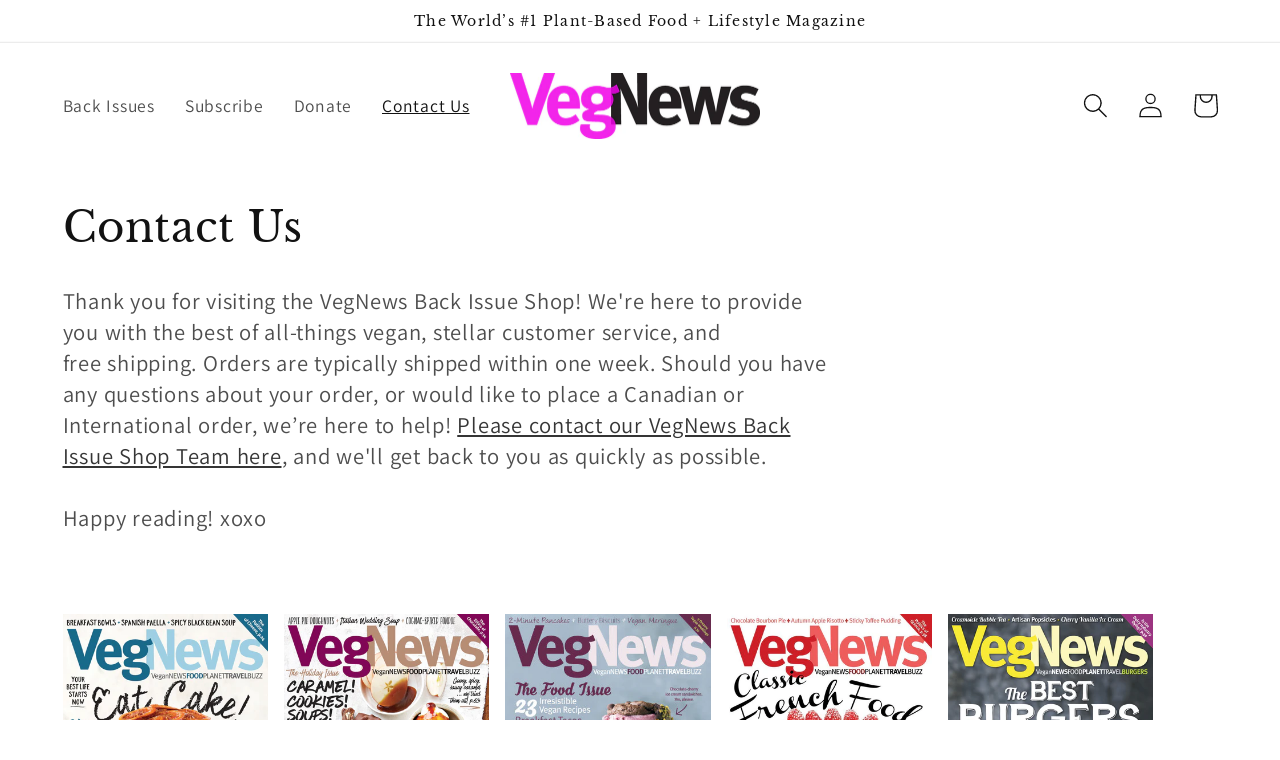

--- FILE ---
content_type: text/html; charset=utf-8
request_url: https://vegnews.myshopify.com/collections/contact-us?page=3
body_size: 28872
content:
<!doctype html>
<html class="no-js" lang="en">
  <head>
    <meta charset="utf-8">
    <meta http-equiv="X-UA-Compatible" content="IE=edge">
    <meta name="viewport" content="width=device-width,initial-scale=1">
    <meta name="theme-color" content="">
    <link rel="canonical" href="https://vegnews.myshopify.com/collections/contact-us?page=3">
    <link rel="preconnect" href="https://cdn.shopify.com" crossorigin><link rel="icon" type="image/png" href="//vegnews.myshopify.com/cdn/shop/files/VegNews.VN.Avatar.Transparent.png?crop=center&height=32&v=1666302271&width=32"><link rel="preconnect" href="https://fonts.shopifycdn.com" crossorigin><title>
      Contact Us
 &ndash; Page 3 &ndash; The VegNews Store</title>

    
      <meta name="description" content="Thank you for visiting the VegNews Back Issue Shop! We&#39;re here to provide you with the best of all-things vegan, stellar customer service, and free shipping. Orders are typically shipped within one week. Should you have any questions about your order, or would like to place a Canadian or International order, we’re here">
    

    

<meta property="og:site_name" content="The VegNews Store">
<meta property="og:url" content="https://vegnews.myshopify.com/collections/contact-us?page=3">
<meta property="og:title" content="Contact Us">
<meta property="og:type" content="website">
<meta property="og:description" content="Thank you for visiting the VegNews Back Issue Shop! We&#39;re here to provide you with the best of all-things vegan, stellar customer service, and free shipping. Orders are typically shipped within one week. Should you have any questions about your order, or would like to place a Canadian or International order, we’re here"><meta property="og:image" content="http://vegnews.myshopify.com/cdn/shop/files/VegNews.Subscribe.4.2020.FACEBOOK.3.jpg?v=1590173144">
  <meta property="og:image:secure_url" content="https://vegnews.myshopify.com/cdn/shop/files/VegNews.Subscribe.4.2020.FACEBOOK.3.jpg?v=1590173144">
  <meta property="og:image:width" content="1200">
  <meta property="og:image:height" content="628"><meta name="twitter:site" content="@VegNews"><meta name="twitter:card" content="summary_large_image">
<meta name="twitter:title" content="Contact Us">
<meta name="twitter:description" content="Thank you for visiting the VegNews Back Issue Shop! We&#39;re here to provide you with the best of all-things vegan, stellar customer service, and free shipping. Orders are typically shipped within one week. Should you have any questions about your order, or would like to place a Canadian or International order, we’re here">


    <script src="//vegnews.myshopify.com/cdn/shop/t/1/assets/global.js?v=149496944046504657681666301019" defer="defer"></script>
    <script>window.performance && window.performance.mark && window.performance.mark('shopify.content_for_header.start');</script><meta name="facebook-domain-verification" content="4am6n5atjbw54i09l5xvd1y9d1csss">
<meta id="shopify-digital-wallet" name="shopify-digital-wallet" content="/173872/digital_wallets/dialog">
<meta name="shopify-checkout-api-token" content="e4fa49e96e398e5a9f821c8c07f8bfb1">
<meta id="in-context-paypal-metadata" data-shop-id="173872" data-venmo-supported="false" data-environment="production" data-locale="en_US" data-paypal-v4="true" data-currency="USD">
<link rel="alternate" type="application/atom+xml" title="Feed" href="/collections/contact-us.atom" />
<link rel="prev" href="/collections/contact-us?page=2">
<link rel="next" href="/collections/contact-us?page=4">
<link rel="alternate" type="application/json+oembed" href="https://vegnews.myshopify.com/collections/contact-us.oembed?page=3">
<script async="async" src="/checkouts/internal/preloads.js?locale=en-US"></script>
<link rel="preconnect" href="https://shop.app" crossorigin="anonymous">
<script async="async" src="https://shop.app/checkouts/internal/preloads.js?locale=en-US&shop_id=173872" crossorigin="anonymous"></script>
<script id="apple-pay-shop-capabilities" type="application/json">{"shopId":173872,"countryCode":"US","currencyCode":"USD","merchantCapabilities":["supports3DS"],"merchantId":"gid:\/\/shopify\/Shop\/173872","merchantName":"The VegNews Store","requiredBillingContactFields":["postalAddress","email"],"requiredShippingContactFields":["postalAddress","email"],"shippingType":"shipping","supportedNetworks":["visa","masterCard","amex","discover","elo","jcb"],"total":{"type":"pending","label":"The VegNews Store","amount":"1.00"},"shopifyPaymentsEnabled":true,"supportsSubscriptions":true}</script>
<script id="shopify-features" type="application/json">{"accessToken":"e4fa49e96e398e5a9f821c8c07f8bfb1","betas":["rich-media-storefront-analytics"],"domain":"vegnews.myshopify.com","predictiveSearch":true,"shopId":173872,"locale":"en"}</script>
<script>var Shopify = Shopify || {};
Shopify.shop = "vegnews.myshopify.com";
Shopify.locale = "en";
Shopify.currency = {"active":"USD","rate":"1.0"};
Shopify.country = "US";
Shopify.theme = {"name":"Dawn","id":131402662062,"schema_name":"Dawn","schema_version":"7.0.1","theme_store_id":887,"role":"main"};
Shopify.theme.handle = "null";
Shopify.theme.style = {"id":null,"handle":null};
Shopify.cdnHost = "vegnews.myshopify.com/cdn";
Shopify.routes = Shopify.routes || {};
Shopify.routes.root = "/";</script>
<script type="module">!function(o){(o.Shopify=o.Shopify||{}).modules=!0}(window);</script>
<script>!function(o){function n(){var o=[];function n(){o.push(Array.prototype.slice.apply(arguments))}return n.q=o,n}var t=o.Shopify=o.Shopify||{};t.loadFeatures=n(),t.autoloadFeatures=n()}(window);</script>
<script>
  window.ShopifyPay = window.ShopifyPay || {};
  window.ShopifyPay.apiHost = "shop.app\/pay";
  window.ShopifyPay.redirectState = null;
</script>
<script id="shop-js-analytics" type="application/json">{"pageType":"collection"}</script>
<script defer="defer" async type="module" src="//vegnews.myshopify.com/cdn/shopifycloud/shop-js/modules/v2/client.init-shop-cart-sync_BApSsMSl.en.esm.js"></script>
<script defer="defer" async type="module" src="//vegnews.myshopify.com/cdn/shopifycloud/shop-js/modules/v2/chunk.common_CBoos6YZ.esm.js"></script>
<script type="module">
  await import("//vegnews.myshopify.com/cdn/shopifycloud/shop-js/modules/v2/client.init-shop-cart-sync_BApSsMSl.en.esm.js");
await import("//vegnews.myshopify.com/cdn/shopifycloud/shop-js/modules/v2/chunk.common_CBoos6YZ.esm.js");

  window.Shopify.SignInWithShop?.initShopCartSync?.({"fedCMEnabled":true,"windoidEnabled":true});

</script>
<script>
  window.Shopify = window.Shopify || {};
  if (!window.Shopify.featureAssets) window.Shopify.featureAssets = {};
  window.Shopify.featureAssets['shop-js'] = {"shop-cart-sync":["modules/v2/client.shop-cart-sync_DJczDl9f.en.esm.js","modules/v2/chunk.common_CBoos6YZ.esm.js"],"init-fed-cm":["modules/v2/client.init-fed-cm_BzwGC0Wi.en.esm.js","modules/v2/chunk.common_CBoos6YZ.esm.js"],"init-windoid":["modules/v2/client.init-windoid_BS26ThXS.en.esm.js","modules/v2/chunk.common_CBoos6YZ.esm.js"],"shop-cash-offers":["modules/v2/client.shop-cash-offers_DthCPNIO.en.esm.js","modules/v2/chunk.common_CBoos6YZ.esm.js","modules/v2/chunk.modal_Bu1hFZFC.esm.js"],"shop-button":["modules/v2/client.shop-button_D_JX508o.en.esm.js","modules/v2/chunk.common_CBoos6YZ.esm.js"],"init-shop-email-lookup-coordinator":["modules/v2/client.init-shop-email-lookup-coordinator_DFwWcvrS.en.esm.js","modules/v2/chunk.common_CBoos6YZ.esm.js"],"shop-toast-manager":["modules/v2/client.shop-toast-manager_tEhgP2F9.en.esm.js","modules/v2/chunk.common_CBoos6YZ.esm.js"],"shop-login-button":["modules/v2/client.shop-login-button_DwLgFT0K.en.esm.js","modules/v2/chunk.common_CBoos6YZ.esm.js","modules/v2/chunk.modal_Bu1hFZFC.esm.js"],"avatar":["modules/v2/client.avatar_BTnouDA3.en.esm.js"],"init-shop-cart-sync":["modules/v2/client.init-shop-cart-sync_BApSsMSl.en.esm.js","modules/v2/chunk.common_CBoos6YZ.esm.js"],"pay-button":["modules/v2/client.pay-button_BuNmcIr_.en.esm.js","modules/v2/chunk.common_CBoos6YZ.esm.js"],"init-shop-for-new-customer-accounts":["modules/v2/client.init-shop-for-new-customer-accounts_DrjXSI53.en.esm.js","modules/v2/client.shop-login-button_DwLgFT0K.en.esm.js","modules/v2/chunk.common_CBoos6YZ.esm.js","modules/v2/chunk.modal_Bu1hFZFC.esm.js"],"init-customer-accounts-sign-up":["modules/v2/client.init-customer-accounts-sign-up_TlVCiykN.en.esm.js","modules/v2/client.shop-login-button_DwLgFT0K.en.esm.js","modules/v2/chunk.common_CBoos6YZ.esm.js","modules/v2/chunk.modal_Bu1hFZFC.esm.js"],"shop-follow-button":["modules/v2/client.shop-follow-button_C5D3XtBb.en.esm.js","modules/v2/chunk.common_CBoos6YZ.esm.js","modules/v2/chunk.modal_Bu1hFZFC.esm.js"],"checkout-modal":["modules/v2/client.checkout-modal_8TC_1FUY.en.esm.js","modules/v2/chunk.common_CBoos6YZ.esm.js","modules/v2/chunk.modal_Bu1hFZFC.esm.js"],"init-customer-accounts":["modules/v2/client.init-customer-accounts_C0Oh2ljF.en.esm.js","modules/v2/client.shop-login-button_DwLgFT0K.en.esm.js","modules/v2/chunk.common_CBoos6YZ.esm.js","modules/v2/chunk.modal_Bu1hFZFC.esm.js"],"lead-capture":["modules/v2/client.lead-capture_Cq0gfm7I.en.esm.js","modules/v2/chunk.common_CBoos6YZ.esm.js","modules/v2/chunk.modal_Bu1hFZFC.esm.js"],"shop-login":["modules/v2/client.shop-login_BmtnoEUo.en.esm.js","modules/v2/chunk.common_CBoos6YZ.esm.js","modules/v2/chunk.modal_Bu1hFZFC.esm.js"],"payment-terms":["modules/v2/client.payment-terms_BHOWV7U_.en.esm.js","modules/v2/chunk.common_CBoos6YZ.esm.js","modules/v2/chunk.modal_Bu1hFZFC.esm.js"]};
</script>
<script id="__st">var __st={"a":173872,"offset":-28800,"reqid":"009e6eb5-f62b-4061-b8c4-8be600cdc729-1768886260","pageurl":"vegnews.myshopify.com\/collections\/contact-us?page=3","u":"c1ed645d719f","p":"collection","rtyp":"collection","rid":824272};</script>
<script>window.ShopifyPaypalV4VisibilityTracking = true;</script>
<script id="captcha-bootstrap">!function(){'use strict';const t='contact',e='account',n='new_comment',o=[[t,t],['blogs',n],['comments',n],[t,'customer']],c=[[e,'customer_login'],[e,'guest_login'],[e,'recover_customer_password'],[e,'create_customer']],r=t=>t.map((([t,e])=>`form[action*='/${t}']:not([data-nocaptcha='true']) input[name='form_type'][value='${e}']`)).join(','),a=t=>()=>t?[...document.querySelectorAll(t)].map((t=>t.form)):[];function s(){const t=[...o],e=r(t);return a(e)}const i='password',u='form_key',d=['recaptcha-v3-token','g-recaptcha-response','h-captcha-response',i],f=()=>{try{return window.sessionStorage}catch{return}},m='__shopify_v',_=t=>t.elements[u];function p(t,e,n=!1){try{const o=window.sessionStorage,c=JSON.parse(o.getItem(e)),{data:r}=function(t){const{data:e,action:n}=t;return t[m]||n?{data:e,action:n}:{data:t,action:n}}(c);for(const[e,n]of Object.entries(r))t.elements[e]&&(t.elements[e].value=n);n&&o.removeItem(e)}catch(o){console.error('form repopulation failed',{error:o})}}const l='form_type',E='cptcha';function T(t){t.dataset[E]=!0}const w=window,h=w.document,L='Shopify',v='ce_forms',y='captcha';let A=!1;((t,e)=>{const n=(g='f06e6c50-85a8-45c8-87d0-21a2b65856fe',I='https://cdn.shopify.com/shopifycloud/storefront-forms-hcaptcha/ce_storefront_forms_captcha_hcaptcha.v1.5.2.iife.js',D={infoText:'Protected by hCaptcha',privacyText:'Privacy',termsText:'Terms'},(t,e,n)=>{const o=w[L][v],c=o.bindForm;if(c)return c(t,g,e,D).then(n);var r;o.q.push([[t,g,e,D],n]),r=I,A||(h.body.append(Object.assign(h.createElement('script'),{id:'captcha-provider',async:!0,src:r})),A=!0)});var g,I,D;w[L]=w[L]||{},w[L][v]=w[L][v]||{},w[L][v].q=[],w[L][y]=w[L][y]||{},w[L][y].protect=function(t,e){n(t,void 0,e),T(t)},Object.freeze(w[L][y]),function(t,e,n,w,h,L){const[v,y,A,g]=function(t,e,n){const i=e?o:[],u=t?c:[],d=[...i,...u],f=r(d),m=r(i),_=r(d.filter((([t,e])=>n.includes(e))));return[a(f),a(m),a(_),s()]}(w,h,L),I=t=>{const e=t.target;return e instanceof HTMLFormElement?e:e&&e.form},D=t=>v().includes(t);t.addEventListener('submit',(t=>{const e=I(t);if(!e)return;const n=D(e)&&!e.dataset.hcaptchaBound&&!e.dataset.recaptchaBound,o=_(e),c=g().includes(e)&&(!o||!o.value);(n||c)&&t.preventDefault(),c&&!n&&(function(t){try{if(!f())return;!function(t){const e=f();if(!e)return;const n=_(t);if(!n)return;const o=n.value;o&&e.removeItem(o)}(t);const e=Array.from(Array(32),(()=>Math.random().toString(36)[2])).join('');!function(t,e){_(t)||t.append(Object.assign(document.createElement('input'),{type:'hidden',name:u})),t.elements[u].value=e}(t,e),function(t,e){const n=f();if(!n)return;const o=[...t.querySelectorAll(`input[type='${i}']`)].map((({name:t})=>t)),c=[...d,...o],r={};for(const[a,s]of new FormData(t).entries())c.includes(a)||(r[a]=s);n.setItem(e,JSON.stringify({[m]:1,action:t.action,data:r}))}(t,e)}catch(e){console.error('failed to persist form',e)}}(e),e.submit())}));const S=(t,e)=>{t&&!t.dataset[E]&&(n(t,e.some((e=>e===t))),T(t))};for(const o of['focusin','change'])t.addEventListener(o,(t=>{const e=I(t);D(e)&&S(e,y())}));const B=e.get('form_key'),M=e.get(l),P=B&&M;t.addEventListener('DOMContentLoaded',(()=>{const t=y();if(P)for(const e of t)e.elements[l].value===M&&p(e,B);[...new Set([...A(),...v().filter((t=>'true'===t.dataset.shopifyCaptcha))])].forEach((e=>S(e,t)))}))}(h,new URLSearchParams(w.location.search),n,t,e,['guest_login'])})(!0,!0)}();</script>
<script integrity="sha256-4kQ18oKyAcykRKYeNunJcIwy7WH5gtpwJnB7kiuLZ1E=" data-source-attribution="shopify.loadfeatures" defer="defer" src="//vegnews.myshopify.com/cdn/shopifycloud/storefront/assets/storefront/load_feature-a0a9edcb.js" crossorigin="anonymous"></script>
<script crossorigin="anonymous" defer="defer" src="//vegnews.myshopify.com/cdn/shopifycloud/storefront/assets/shopify_pay/storefront-65b4c6d7.js?v=20250812"></script>
<script data-source-attribution="shopify.dynamic_checkout.dynamic.init">var Shopify=Shopify||{};Shopify.PaymentButton=Shopify.PaymentButton||{isStorefrontPortableWallets:!0,init:function(){window.Shopify.PaymentButton.init=function(){};var t=document.createElement("script");t.src="https://vegnews.myshopify.com/cdn/shopifycloud/portable-wallets/latest/portable-wallets.en.js",t.type="module",document.head.appendChild(t)}};
</script>
<script data-source-attribution="shopify.dynamic_checkout.buyer_consent">
  function portableWalletsHideBuyerConsent(e){var t=document.getElementById("shopify-buyer-consent"),n=document.getElementById("shopify-subscription-policy-button");t&&n&&(t.classList.add("hidden"),t.setAttribute("aria-hidden","true"),n.removeEventListener("click",e))}function portableWalletsShowBuyerConsent(e){var t=document.getElementById("shopify-buyer-consent"),n=document.getElementById("shopify-subscription-policy-button");t&&n&&(t.classList.remove("hidden"),t.removeAttribute("aria-hidden"),n.addEventListener("click",e))}window.Shopify?.PaymentButton&&(window.Shopify.PaymentButton.hideBuyerConsent=portableWalletsHideBuyerConsent,window.Shopify.PaymentButton.showBuyerConsent=portableWalletsShowBuyerConsent);
</script>
<script data-source-attribution="shopify.dynamic_checkout.cart.bootstrap">document.addEventListener("DOMContentLoaded",(function(){function t(){return document.querySelector("shopify-accelerated-checkout-cart, shopify-accelerated-checkout")}if(t())Shopify.PaymentButton.init();else{new MutationObserver((function(e,n){t()&&(Shopify.PaymentButton.init(),n.disconnect())})).observe(document.body,{childList:!0,subtree:!0})}}));
</script>
<link id="shopify-accelerated-checkout-styles" rel="stylesheet" media="screen" href="https://vegnews.myshopify.com/cdn/shopifycloud/portable-wallets/latest/accelerated-checkout-backwards-compat.css" crossorigin="anonymous">
<style id="shopify-accelerated-checkout-cart">
        #shopify-buyer-consent {
  margin-top: 1em;
  display: inline-block;
  width: 100%;
}

#shopify-buyer-consent.hidden {
  display: none;
}

#shopify-subscription-policy-button {
  background: none;
  border: none;
  padding: 0;
  text-decoration: underline;
  font-size: inherit;
  cursor: pointer;
}

#shopify-subscription-policy-button::before {
  box-shadow: none;
}

      </style>
<script id="sections-script" data-sections="header,footer" defer="defer" src="//vegnews.myshopify.com/cdn/shop/t/1/compiled_assets/scripts.js?v=80"></script>
<script>window.performance && window.performance.mark && window.performance.mark('shopify.content_for_header.end');</script>


    <style data-shopify>
      @font-face {
  font-family: Assistant;
  font-weight: 400;
  font-style: normal;
  font-display: swap;
  src: url("//vegnews.myshopify.com/cdn/fonts/assistant/assistant_n4.9120912a469cad1cc292572851508ca49d12e768.woff2") format("woff2"),
       url("//vegnews.myshopify.com/cdn/fonts/assistant/assistant_n4.6e9875ce64e0fefcd3f4446b7ec9036b3ddd2985.woff") format("woff");
}

      @font-face {
  font-family: Assistant;
  font-weight: 700;
  font-style: normal;
  font-display: swap;
  src: url("//vegnews.myshopify.com/cdn/fonts/assistant/assistant_n7.bf44452348ec8b8efa3aa3068825305886b1c83c.woff2") format("woff2"),
       url("//vegnews.myshopify.com/cdn/fonts/assistant/assistant_n7.0c887fee83f6b3bda822f1150b912c72da0f7b64.woff") format("woff");
}

      
      
      @font-face {
  font-family: "Libre Baskerville";
  font-weight: 400;
  font-style: normal;
  font-display: swap;
  src: url("//vegnews.myshopify.com/cdn/fonts/libre_baskerville/librebaskerville_n4.2ec9ee517e3ce28d5f1e6c6e75efd8a97e59c189.woff2") format("woff2"),
       url("//vegnews.myshopify.com/cdn/fonts/libre_baskerville/librebaskerville_n4.323789551b85098885c8eccedfb1bd8f25f56007.woff") format("woff");
}


      :root {
        --font-body-family: Assistant, sans-serif;
        --font-body-style: normal;
        --font-body-weight: 400;
        --font-body-weight-bold: 700;

        --font-heading-family: "Libre Baskerville", serif;
        --font-heading-style: normal;
        --font-heading-weight: 400;

        --font-body-scale: 1.25;
        --font-heading-scale: 0.84;

        --color-base-text: 18, 18, 18;
        --color-shadow: 18, 18, 18;
        --color-base-background-1: 255, 255, 255;
        --color-base-background-2: 243, 243, 243;
        --color-base-solid-button-labels: 255, 255, 255;
        --color-base-outline-button-labels: 18, 18, 18;
        --color-base-accent-1: 18, 18, 18;
        --color-base-accent-2: 243, 37, 235;
        --payment-terms-background-color: #ffffff;

        --gradient-base-background-1: #ffffff;
        --gradient-base-background-2: #f3f3f3;
        --gradient-base-accent-1: #121212;
        --gradient-base-accent-2: #f325eb;

        --media-padding: px;
        --media-border-opacity: 0.05;
        --media-border-width: 1px;
        --media-radius: 0px;
        --media-shadow-opacity: 0.0;
        --media-shadow-horizontal-offset: 0px;
        --media-shadow-vertical-offset: 4px;
        --media-shadow-blur-radius: 5px;
        --media-shadow-visible: 0;

        --page-width: 120rem;
        --page-width-margin: 0rem;

        --product-card-image-padding: 0.0rem;
        --product-card-corner-radius: 0.0rem;
        --product-card-text-alignment: left;
        --product-card-border-width: 0.0rem;
        --product-card-border-opacity: 0.1;
        --product-card-shadow-opacity: 0.0;
        --product-card-shadow-visible: 0;
        --product-card-shadow-horizontal-offset: 0.0rem;
        --product-card-shadow-vertical-offset: 0.4rem;
        --product-card-shadow-blur-radius: 0.5rem;

        --collection-card-image-padding: 0.0rem;
        --collection-card-corner-radius: 0.0rem;
        --collection-card-text-alignment: center;
        --collection-card-border-width: 0.0rem;
        --collection-card-border-opacity: 0.1;
        --collection-card-shadow-opacity: 0.0;
        --collection-card-shadow-visible: 0;
        --collection-card-shadow-horizontal-offset: 0.0rem;
        --collection-card-shadow-vertical-offset: 0.4rem;
        --collection-card-shadow-blur-radius: 0.5rem;

        --blog-card-image-padding: 0.0rem;
        --blog-card-corner-radius: 0.0rem;
        --blog-card-text-alignment: left;
        --blog-card-border-width: 0.0rem;
        --blog-card-border-opacity: 0.1;
        --blog-card-shadow-opacity: 0.0;
        --blog-card-shadow-visible: 0;
        --blog-card-shadow-horizontal-offset: 0.0rem;
        --blog-card-shadow-vertical-offset: 0.4rem;
        --blog-card-shadow-blur-radius: 0.5rem;

        --badge-corner-radius: 4.0rem;

        --popup-border-width: 1px;
        --popup-border-opacity: 0.1;
        --popup-corner-radius: 0px;
        --popup-shadow-opacity: 0.0;
        --popup-shadow-horizontal-offset: 0px;
        --popup-shadow-vertical-offset: 4px;
        --popup-shadow-blur-radius: 5px;

        --drawer-border-width: 1px;
        --drawer-border-opacity: 0.1;
        --drawer-shadow-opacity: 0.0;
        --drawer-shadow-horizontal-offset: 0px;
        --drawer-shadow-vertical-offset: 4px;
        --drawer-shadow-blur-radius: 5px;

        --spacing-sections-desktop: 0px;
        --spacing-sections-mobile: 0px;

        --grid-desktop-vertical-spacing: 8px;
        --grid-desktop-horizontal-spacing: 16px;
        --grid-mobile-vertical-spacing: 4px;
        --grid-mobile-horizontal-spacing: 8px;

        --text-boxes-border-opacity: 0.1;
        --text-boxes-border-width: 0px;
        --text-boxes-radius: 0px;
        --text-boxes-shadow-opacity: 0.0;
        --text-boxes-shadow-visible: 0;
        --text-boxes-shadow-horizontal-offset: 0px;
        --text-boxes-shadow-vertical-offset: 4px;
        --text-boxes-shadow-blur-radius: 5px;

        --buttons-radius: 0px;
        --buttons-radius-outset: 0px;
        --buttons-border-width: 1px;
        --buttons-border-opacity: 1.0;
        --buttons-shadow-opacity: 0.0;
        --buttons-shadow-visible: 0;
        --buttons-shadow-horizontal-offset: 0px;
        --buttons-shadow-vertical-offset: 4px;
        --buttons-shadow-blur-radius: 5px;
        --buttons-border-offset: 0px;

        --inputs-radius: 0px;
        --inputs-border-width: 1px;
        --inputs-border-opacity: 0.55;
        --inputs-shadow-opacity: 0.0;
        --inputs-shadow-horizontal-offset: 0px;
        --inputs-margin-offset: 0px;
        --inputs-shadow-vertical-offset: 4px;
        --inputs-shadow-blur-radius: 5px;
        --inputs-radius-outset: 0px;

        --variant-pills-radius: 40px;
        --variant-pills-border-width: 1px;
        --variant-pills-border-opacity: 0.55;
        --variant-pills-shadow-opacity: 0.0;
        --variant-pills-shadow-horizontal-offset: 0px;
        --variant-pills-shadow-vertical-offset: 4px;
        --variant-pills-shadow-blur-radius: 5px;
      }

      *,
      *::before,
      *::after {
        box-sizing: inherit;
      }

      html {
        box-sizing: border-box;
        font-size: calc(var(--font-body-scale) * 62.5%);
        height: 100%;
      }

      body {
        display: grid;
        grid-template-rows: auto auto 1fr auto;
        grid-template-columns: 100%;
        min-height: 100%;
        margin: 0;
        font-size: 1.5rem;
        letter-spacing: 0.06rem;
        line-height: calc(1 + 0.8 / var(--font-body-scale));
        font-family: var(--font-body-family);
        font-style: var(--font-body-style);
        font-weight: var(--font-body-weight);
      }

      @media screen and (min-width: 750px) {
        body {
          font-size: 1.6rem;
        }
      }
    </style>

    <link href="//vegnews.myshopify.com/cdn/shop/t/1/assets/base.css?v=88290808517547527771666301021" rel="stylesheet" type="text/css" media="all" />
<link rel="preload" as="font" href="//vegnews.myshopify.com/cdn/fonts/assistant/assistant_n4.9120912a469cad1cc292572851508ca49d12e768.woff2" type="font/woff2" crossorigin><link rel="preload" as="font" href="//vegnews.myshopify.com/cdn/fonts/libre_baskerville/librebaskerville_n4.2ec9ee517e3ce28d5f1e6c6e75efd8a97e59c189.woff2" type="font/woff2" crossorigin><script>document.documentElement.className = document.documentElement.className.replace('no-js', 'js');
    if (Shopify.designMode) {
      document.documentElement.classList.add('shopify-design-mode');
    }
    </script>
  <link href="https://monorail-edge.shopifysvc.com" rel="dns-prefetch">
<script>(function(){if ("sendBeacon" in navigator && "performance" in window) {try {var session_token_from_headers = performance.getEntriesByType('navigation')[0].serverTiming.find(x => x.name == '_s').description;} catch {var session_token_from_headers = undefined;}var session_cookie_matches = document.cookie.match(/_shopify_s=([^;]*)/);var session_token_from_cookie = session_cookie_matches && session_cookie_matches.length === 2 ? session_cookie_matches[1] : "";var session_token = session_token_from_headers || session_token_from_cookie || "";function handle_abandonment_event(e) {var entries = performance.getEntries().filter(function(entry) {return /monorail-edge.shopifysvc.com/.test(entry.name);});if (!window.abandonment_tracked && entries.length === 0) {window.abandonment_tracked = true;var currentMs = Date.now();var navigation_start = performance.timing.navigationStart;var payload = {shop_id: 173872,url: window.location.href,navigation_start,duration: currentMs - navigation_start,session_token,page_type: "collection"};window.navigator.sendBeacon("https://monorail-edge.shopifysvc.com/v1/produce", JSON.stringify({schema_id: "online_store_buyer_site_abandonment/1.1",payload: payload,metadata: {event_created_at_ms: currentMs,event_sent_at_ms: currentMs}}));}}window.addEventListener('pagehide', handle_abandonment_event);}}());</script>
<script id="web-pixels-manager-setup">(function e(e,d,r,n,o){if(void 0===o&&(o={}),!Boolean(null===(a=null===(i=window.Shopify)||void 0===i?void 0:i.analytics)||void 0===a?void 0:a.replayQueue)){var i,a;window.Shopify=window.Shopify||{};var t=window.Shopify;t.analytics=t.analytics||{};var s=t.analytics;s.replayQueue=[],s.publish=function(e,d,r){return s.replayQueue.push([e,d,r]),!0};try{self.performance.mark("wpm:start")}catch(e){}var l=function(){var e={modern:/Edge?\/(1{2}[4-9]|1[2-9]\d|[2-9]\d{2}|\d{4,})\.\d+(\.\d+|)|Firefox\/(1{2}[4-9]|1[2-9]\d|[2-9]\d{2}|\d{4,})\.\d+(\.\d+|)|Chrom(ium|e)\/(9{2}|\d{3,})\.\d+(\.\d+|)|(Maci|X1{2}).+ Version\/(15\.\d+|(1[6-9]|[2-9]\d|\d{3,})\.\d+)([,.]\d+|)( \(\w+\)|)( Mobile\/\w+|) Safari\/|Chrome.+OPR\/(9{2}|\d{3,})\.\d+\.\d+|(CPU[ +]OS|iPhone[ +]OS|CPU[ +]iPhone|CPU IPhone OS|CPU iPad OS)[ +]+(15[._]\d+|(1[6-9]|[2-9]\d|\d{3,})[._]\d+)([._]\d+|)|Android:?[ /-](13[3-9]|1[4-9]\d|[2-9]\d{2}|\d{4,})(\.\d+|)(\.\d+|)|Android.+Firefox\/(13[5-9]|1[4-9]\d|[2-9]\d{2}|\d{4,})\.\d+(\.\d+|)|Android.+Chrom(ium|e)\/(13[3-9]|1[4-9]\d|[2-9]\d{2}|\d{4,})\.\d+(\.\d+|)|SamsungBrowser\/([2-9]\d|\d{3,})\.\d+/,legacy:/Edge?\/(1[6-9]|[2-9]\d|\d{3,})\.\d+(\.\d+|)|Firefox\/(5[4-9]|[6-9]\d|\d{3,})\.\d+(\.\d+|)|Chrom(ium|e)\/(5[1-9]|[6-9]\d|\d{3,})\.\d+(\.\d+|)([\d.]+$|.*Safari\/(?![\d.]+ Edge\/[\d.]+$))|(Maci|X1{2}).+ Version\/(10\.\d+|(1[1-9]|[2-9]\d|\d{3,})\.\d+)([,.]\d+|)( \(\w+\)|)( Mobile\/\w+|) Safari\/|Chrome.+OPR\/(3[89]|[4-9]\d|\d{3,})\.\d+\.\d+|(CPU[ +]OS|iPhone[ +]OS|CPU[ +]iPhone|CPU IPhone OS|CPU iPad OS)[ +]+(10[._]\d+|(1[1-9]|[2-9]\d|\d{3,})[._]\d+)([._]\d+|)|Android:?[ /-](13[3-9]|1[4-9]\d|[2-9]\d{2}|\d{4,})(\.\d+|)(\.\d+|)|Mobile Safari.+OPR\/([89]\d|\d{3,})\.\d+\.\d+|Android.+Firefox\/(13[5-9]|1[4-9]\d|[2-9]\d{2}|\d{4,})\.\d+(\.\d+|)|Android.+Chrom(ium|e)\/(13[3-9]|1[4-9]\d|[2-9]\d{2}|\d{4,})\.\d+(\.\d+|)|Android.+(UC? ?Browser|UCWEB|U3)[ /]?(15\.([5-9]|\d{2,})|(1[6-9]|[2-9]\d|\d{3,})\.\d+)\.\d+|SamsungBrowser\/(5\.\d+|([6-9]|\d{2,})\.\d+)|Android.+MQ{2}Browser\/(14(\.(9|\d{2,})|)|(1[5-9]|[2-9]\d|\d{3,})(\.\d+|))(\.\d+|)|K[Aa][Ii]OS\/(3\.\d+|([4-9]|\d{2,})\.\d+)(\.\d+|)/},d=e.modern,r=e.legacy,n=navigator.userAgent;return n.match(d)?"modern":n.match(r)?"legacy":"unknown"}(),u="modern"===l?"modern":"legacy",c=(null!=n?n:{modern:"",legacy:""})[u],f=function(e){return[e.baseUrl,"/wpm","/b",e.hashVersion,"modern"===e.buildTarget?"m":"l",".js"].join("")}({baseUrl:d,hashVersion:r,buildTarget:u}),m=function(e){var d=e.version,r=e.bundleTarget,n=e.surface,o=e.pageUrl,i=e.monorailEndpoint;return{emit:function(e){var a=e.status,t=e.errorMsg,s=(new Date).getTime(),l=JSON.stringify({metadata:{event_sent_at_ms:s},events:[{schema_id:"web_pixels_manager_load/3.1",payload:{version:d,bundle_target:r,page_url:o,status:a,surface:n,error_msg:t},metadata:{event_created_at_ms:s}}]});if(!i)return console&&console.warn&&console.warn("[Web Pixels Manager] No Monorail endpoint provided, skipping logging."),!1;try{return self.navigator.sendBeacon.bind(self.navigator)(i,l)}catch(e){}var u=new XMLHttpRequest;try{return u.open("POST",i,!0),u.setRequestHeader("Content-Type","text/plain"),u.send(l),!0}catch(e){return console&&console.warn&&console.warn("[Web Pixels Manager] Got an unhandled error while logging to Monorail."),!1}}}}({version:r,bundleTarget:l,surface:e.surface,pageUrl:self.location.href,monorailEndpoint:e.monorailEndpoint});try{o.browserTarget=l,function(e){var d=e.src,r=e.async,n=void 0===r||r,o=e.onload,i=e.onerror,a=e.sri,t=e.scriptDataAttributes,s=void 0===t?{}:t,l=document.createElement("script"),u=document.querySelector("head"),c=document.querySelector("body");if(l.async=n,l.src=d,a&&(l.integrity=a,l.crossOrigin="anonymous"),s)for(var f in s)if(Object.prototype.hasOwnProperty.call(s,f))try{l.dataset[f]=s[f]}catch(e){}if(o&&l.addEventListener("load",o),i&&l.addEventListener("error",i),u)u.appendChild(l);else{if(!c)throw new Error("Did not find a head or body element to append the script");c.appendChild(l)}}({src:f,async:!0,onload:function(){if(!function(){var e,d;return Boolean(null===(d=null===(e=window.Shopify)||void 0===e?void 0:e.analytics)||void 0===d?void 0:d.initialized)}()){var d=window.webPixelsManager.init(e)||void 0;if(d){var r=window.Shopify.analytics;r.replayQueue.forEach((function(e){var r=e[0],n=e[1],o=e[2];d.publishCustomEvent(r,n,o)})),r.replayQueue=[],r.publish=d.publishCustomEvent,r.visitor=d.visitor,r.initialized=!0}}},onerror:function(){return m.emit({status:"failed",errorMsg:"".concat(f," has failed to load")})},sri:function(e){var d=/^sha384-[A-Za-z0-9+/=]+$/;return"string"==typeof e&&d.test(e)}(c)?c:"",scriptDataAttributes:o}),m.emit({status:"loading"})}catch(e){m.emit({status:"failed",errorMsg:(null==e?void 0:e.message)||"Unknown error"})}}})({shopId: 173872,storefrontBaseUrl: "https://vegnews.myshopify.com",extensionsBaseUrl: "https://extensions.shopifycdn.com/cdn/shopifycloud/web-pixels-manager",monorailEndpoint: "https://monorail-edge.shopifysvc.com/unstable/produce_batch",surface: "storefront-renderer",enabledBetaFlags: ["2dca8a86"],webPixelsConfigList: [{"id":"176947374","configuration":"{\"pixel_id\":\"2142272959295566\",\"pixel_type\":\"facebook_pixel\",\"metaapp_system_user_token\":\"-\"}","eventPayloadVersion":"v1","runtimeContext":"OPEN","scriptVersion":"ca16bc87fe92b6042fbaa3acc2fbdaa6","type":"APP","apiClientId":2329312,"privacyPurposes":["ANALYTICS","MARKETING","SALE_OF_DATA"],"dataSharingAdjustments":{"protectedCustomerApprovalScopes":["read_customer_address","read_customer_email","read_customer_name","read_customer_personal_data","read_customer_phone"]}},{"id":"shopify-app-pixel","configuration":"{}","eventPayloadVersion":"v1","runtimeContext":"STRICT","scriptVersion":"0450","apiClientId":"shopify-pixel","type":"APP","privacyPurposes":["ANALYTICS","MARKETING"]},{"id":"shopify-custom-pixel","eventPayloadVersion":"v1","runtimeContext":"LAX","scriptVersion":"0450","apiClientId":"shopify-pixel","type":"CUSTOM","privacyPurposes":["ANALYTICS","MARKETING"]}],isMerchantRequest: false,initData: {"shop":{"name":"The VegNews Store","paymentSettings":{"currencyCode":"USD"},"myshopifyDomain":"vegnews.myshopify.com","countryCode":"US","storefrontUrl":"https:\/\/vegnews.myshopify.com"},"customer":null,"cart":null,"checkout":null,"productVariants":[],"purchasingCompany":null},},"https://vegnews.myshopify.com/cdn","fcfee988w5aeb613cpc8e4bc33m6693e112",{"modern":"","legacy":""},{"shopId":"173872","storefrontBaseUrl":"https:\/\/vegnews.myshopify.com","extensionBaseUrl":"https:\/\/extensions.shopifycdn.com\/cdn\/shopifycloud\/web-pixels-manager","surface":"storefront-renderer","enabledBetaFlags":"[\"2dca8a86\"]","isMerchantRequest":"false","hashVersion":"fcfee988w5aeb613cpc8e4bc33m6693e112","publish":"custom","events":"[[\"page_viewed\",{}],[\"collection_viewed\",{\"collection\":{\"id\":\"824272\",\"title\":\"Contact Us\",\"productVariants\":[{\"price\":{\"amount\":5.0,\"currencyCode\":\"USD\"},\"product\":{\"title\":\"January+February 2016 (#99)\",\"vendor\":\"VegNews\",\"id\":\"3809301383\",\"untranslatedTitle\":\"January+February 2016 (#99)\",\"url\":\"\/products\/january-february-2016-99\",\"type\":\"Back Issues\"},\"id\":\"12124411847\",\"image\":{\"src\":\"\/\/vegnews.myshopify.com\/cdn\/shop\/products\/VegNews.Cover99.jpg?v=1450898436\"},\"sku\":\"Single Issue\",\"title\":\"Single Issue - $5.00 MEGA SALE\",\"untranslatedTitle\":\"Single Issue - $5.00 MEGA SALE\"},{\"price\":{\"amount\":5.0,\"currencyCode\":\"USD\"},\"product\":{\"title\":\"November+December 2015 (#98)\",\"vendor\":\"VegNews\",\"id\":\"2340128193\",\"untranslatedTitle\":\"November+December 2015 (#98)\",\"url\":\"\/products\/november-december-2015-98\",\"type\":\"Back Issues\"},\"id\":\"7743769601\",\"image\":{\"src\":\"\/\/vegnews.myshopify.com\/cdn\/shop\/products\/VegNews.Nov_Dec2015.Cover.jpg?v=1446025323\"},\"sku\":\"Single Issue\",\"title\":\"Single Issue - $5.00 MEGA SALE\",\"untranslatedTitle\":\"Single Issue - $5.00 MEGA SALE\"},{\"price\":{\"amount\":5.0,\"currencyCode\":\"USD\"},\"product\":{\"title\":\"September+October 2015 (#97)\",\"vendor\":\"VegNews\",\"id\":\"1886532097\",\"untranslatedTitle\":\"September+October 2015 (#97)\",\"url\":\"\/products\/september-october-2015-97\",\"type\":\"Back Issues\"},\"id\":\"5855085889\",\"image\":{\"src\":\"\/\/vegnews.myshopify.com\/cdn\/shop\/products\/VegNewsIssue97Cover.jpg?v=1439969755\"},\"sku\":\"Single Issue\",\"title\":\"Single Issue - $5.00 MEGA SALE\",\"untranslatedTitle\":\"Single Issue - $5.00 MEGA SALE\"},{\"price\":{\"amount\":5.0,\"currencyCode\":\"USD\"},\"product\":{\"title\":\"September+October 2013 (#93)\",\"vendor\":\"VegNews\",\"id\":\"160618831\",\"untranslatedTitle\":\"September+October 2013 (#93)\",\"url\":\"\/products\/september-october-2013-93\",\"type\":\"Back Issues\"},\"id\":\"368171089\",\"image\":{\"src\":\"\/\/vegnews.myshopify.com\/cdn\/shop\/products\/1236893_10151812660531250_1768216694_n.jpg?v=1380257042\"},\"sku\":\"Single Issue\",\"title\":\"Single Issue - $5.00 MEGA SALE\",\"untranslatedTitle\":\"Single Issue - $5.00 MEGA SALE\"},{\"price\":{\"amount\":5.0,\"currencyCode\":\"USD\"},\"product\":{\"title\":\"July+August 2013 (#92)\",\"vendor\":\"VegNews\",\"id\":\"142634291\",\"untranslatedTitle\":\"July+August 2013 (#92)\",\"url\":\"\/products\/july-august-2013-92\",\"type\":\"Back Issues\"},\"id\":\"325793839\",\"image\":{\"src\":\"\/\/vegnews.myshopify.com\/cdn\/shop\/products\/92_cover.jpg?v=1371511143\"},\"sku\":\"Single Issue\",\"title\":\"Single Issue - $5.00 MEGA SALE\",\"untranslatedTitle\":\"Single Issue - $5.00 MEGA SALE\"},{\"price\":{\"amount\":5.0,\"currencyCode\":\"USD\"},\"product\":{\"title\":\"May+June 2013 (#91)\",\"vendor\":\"VegNews\",\"id\":\"132691719\",\"untranslatedTitle\":\"May+June 2013 (#91)\",\"url\":\"\/products\/may-june-2013-91\",\"type\":\"Back Issues\"},\"id\":\"301302167\",\"image\":{\"src\":\"\/\/vegnews.myshopify.com\/cdn\/shop\/products\/91_cover.jpg?v=1366651293\"},\"sku\":\"Single Issue\",\"title\":\"Single Issue - $5.00 MEGA SALE\",\"untranslatedTitle\":\"Single Issue - $5.00 MEGA SALE\"},{\"price\":{\"amount\":5.0,\"currencyCode\":\"USD\"},\"product\":{\"title\":\"March+April 2013 (#90)\",\"vendor\":\"VegNews\",\"id\":\"122602324\",\"untranslatedTitle\":\"March+April 2013 (#90)\",\"url\":\"\/products\/march-april-2013-90\",\"type\":\"Back Issues\"},\"id\":\"278842586\",\"image\":{\"src\":\"\/\/vegnews.myshopify.com\/cdn\/shop\/products\/90_cover.jpg?v=1361415978\"},\"sku\":\"Single Issue - $9.99\",\"title\":\"Single Issue - $5.00 MEGA SALE\",\"untranslatedTitle\":\"Single Issue - $5.00 MEGA SALE\"},{\"price\":{\"amount\":14.99,\"currencyCode\":\"USD\"},\"product\":{\"title\":\"November + December 2012 (#88)\",\"vendor\":\"VegNews\",\"id\":\"109503370\",\"untranslatedTitle\":\"November + December 2012 (#88)\",\"url\":\"\/products\/copy-of-november-december-88\",\"type\":\"Back Issues\"},\"id\":\"250270312\",\"image\":{\"src\":\"\/\/vegnews.myshopify.com\/cdn\/shop\/products\/88_cover_1.jpg?v=1351702892\"},\"sku\":\"Single Issue\",\"title\":\"Single Issue - $14.99\",\"untranslatedTitle\":\"Single Issue - $14.99\"},{\"price\":{\"amount\":5.0,\"currencyCode\":\"USD\"},\"product\":{\"title\":\"September + October (#87)\",\"vendor\":\"VegNews\",\"id\":\"100356240\",\"untranslatedTitle\":\"September + October (#87)\",\"url\":\"\/products\/september-october-88-2012\",\"type\":\"Back Issues\"},\"id\":\"234054908\",\"image\":{\"src\":\"\/\/vegnews.myshopify.com\/cdn\/shop\/products\/87_cover.jpg?v=1346796705\"},\"sku\":\"Single Issue\",\"title\":\"Single Issue - $5.00 MEGA SALE\",\"untranslatedTitle\":\"Single Issue - $5.00 MEGA SALE\"},{\"price\":{\"amount\":5.0,\"currencyCode\":\"USD\"},\"product\":{\"title\":\"July+August 2012 (#86)\",\"vendor\":\"VegNews\",\"id\":\"93484948\",\"untranslatedTitle\":\"July+August 2012 (#86)\",\"url\":\"\/products\/july-august-2012-86\",\"type\":\"Back Issues\"},\"id\":\"218774580\",\"image\":{\"src\":\"\/\/vegnews.myshopify.com\/cdn\/shop\/products\/86.Cover.jpg?v=1339611376\"},\"sku\":\"Single Issue\",\"title\":\"Single Issue - $5.00 MEGA SALE\",\"untranslatedTitle\":\"Single Issue - $5.00 MEGA SALE\"},{\"price\":{\"amount\":5.0,\"currencyCode\":\"USD\"},\"product\":{\"title\":\"May+June 2012 (#85)\",\"vendor\":\"VegNews\",\"id\":\"90377425\",\"untranslatedTitle\":\"May+June 2012 (#85)\",\"url\":\"\/products\/may-june-2012-85\",\"type\":\"Back Issues\"},\"id\":\"211669685\",\"image\":{\"src\":\"\/\/vegnews.myshopify.com\/cdn\/shop\/products\/may_june.cover.jpg?v=1334006954\"},\"sku\":\"Single Issue\",\"title\":\"Single Issue - $5.00 MEGA SALE\",\"untranslatedTitle\":\"Single Issue - $5.00 MEGA SALE\"},{\"price\":{\"amount\":5.0,\"currencyCode\":\"USD\"},\"product\":{\"title\":\"March+April 2012 (#84)\",\"vendor\":\"VegNews\",\"id\":\"83671552\",\"untranslatedTitle\":\"March+April 2012 (#84)\",\"url\":\"\/products\/march-april-2012-84\",\"type\":\"Back Issues\"},\"id\":\"196827242\",\"image\":{\"src\":\"\/\/vegnews.myshopify.com\/cdn\/shop\/products\/84.cover.jpg?v=1328829655\"},\"sku\":\"Single Issue - $6.00\",\"title\":\"Single Issue - $5.00 MEGA SALE\",\"untranslatedTitle\":\"Single Issue - $5.00 MEGA SALE\"},{\"price\":{\"amount\":5.0,\"currencyCode\":\"USD\"},\"product\":{\"title\":\"January+February 2012 (#83)\",\"vendor\":\"VegNews\",\"id\":\"73160282\",\"untranslatedTitle\":\"January+February 2012 (#83)\",\"url\":\"\/products\/january-february-2012-83\",\"type\":\"Back Issues\"},\"id\":\"174115122\",\"image\":{\"src\":\"\/\/vegnews.myshopify.com\/cdn\/shop\/products\/83_cover.jpg?v=1324317820\"},\"sku\":\"Single Issue\",\"title\":\"Single Issue - $5.00 MEGA SALE\",\"untranslatedTitle\":\"Single Issue - $5.00 MEGA SALE\"},{\"price\":{\"amount\":5.0,\"currencyCode\":\"USD\"},\"product\":{\"title\":\"November+December 2011 (#82)\",\"vendor\":\"VegNews\",\"id\":\"59397732\",\"untranslatedTitle\":\"November+December 2011 (#82)\",\"url\":\"\/products\/november-december-2011-82\",\"type\":\"Back Issues\"},\"id\":\"142412772\",\"image\":{\"src\":\"\/\/vegnews.myshopify.com\/cdn\/shop\/products\/82.BetterCover.jpg?v=1320164652\"},\"sku\":\"Single Issue - $6.00\",\"title\":\"Single Issue - $5.00 MEGA SALE\",\"untranslatedTitle\":\"Single Issue - $5.00 MEGA SALE\"},{\"price\":{\"amount\":5.0,\"currencyCode\":\"USD\"},\"product\":{\"title\":\"September+October 2011 (#81)\",\"vendor\":\"VegNews\",\"id\":\"51647432\",\"untranslatedTitle\":\"September+October 2011 (#81)\",\"url\":\"\/products\/september-october-2011-81\",\"type\":\"Back Issues\"},\"id\":\"119804022\",\"image\":{\"src\":\"\/\/vegnews.myshopify.com\/cdn\/shop\/products\/81.cover.jpg?v=1314057011\"},\"sku\":\"Single Issue\",\"title\":\"Single Issue - $5.00 MEGA SALE\",\"untranslatedTitle\":\"Single Issue - $5.00 MEGA SALE\"},{\"price\":{\"amount\":5.0,\"currencyCode\":\"USD\"},\"product\":{\"title\":\"July+August 2011 (#80)\",\"vendor\":\"VegNews\",\"id\":\"44163482\",\"untranslatedTitle\":\"July+August 2011 (#80)\",\"url\":\"\/products\/july-august-2011-80\",\"type\":\"Back Issues\"},\"id\":\"102091662\",\"image\":{\"src\":\"\/\/vegnews.myshopify.com\/cdn\/shop\/products\/80.cover.jpg?v=1308165383\"},\"sku\":\"Single Issue\",\"title\":\"Single Issue - $5.00 MEGA SALE\",\"untranslatedTitle\":\"Single Issue - $5.00 MEGA SALE\"},{\"price\":{\"amount\":5.0,\"currencyCode\":\"USD\"},\"product\":{\"title\":\"May+June 2011 (#79)\",\"vendor\":\"VegNews\",\"id\":\"38287042\",\"untranslatedTitle\":\"May+June 2011 (#79)\",\"url\":\"\/products\/may-june-2011-79\",\"type\":\"Back Issues\"},\"id\":\"88432372\",\"image\":{\"src\":\"\/\/vegnews.myshopify.com\/cdn\/shop\/products\/79.cover.jpg?v=1302566480\"},\"sku\":\"Single Issue\",\"title\":\"Single Issue - $5.00 MEGA SALE\",\"untranslatedTitle\":\"Single Issue - $5.00 MEGA SALE\"},{\"price\":{\"amount\":5.0,\"currencyCode\":\"USD\"},\"product\":{\"title\":\"March+April 2011 (#78)\",\"vendor\":\"VegNews\",\"id\":\"32340692\",\"untranslatedTitle\":\"March+April 2011 (#78)\",\"url\":\"\/products\/march-april-2011-78\",\"type\":\"Back Issues\"},\"id\":\"76211902\",\"image\":{\"src\":\"\/\/vegnews.myshopify.com\/cdn\/shop\/products\/78.Cover.2.jpg?v=1298418791\"},\"sku\":\"Single Issue\",\"title\":\"Single Issue - $5.00 MEGA SALE\",\"untranslatedTitle\":\"Single Issue - $5.00 MEGA SALE\"},{\"price\":{\"amount\":5.0,\"currencyCode\":\"USD\"},\"product\":{\"title\":\"January+February 2011 (#77)\",\"vendor\":\"VegNews\",\"id\":\"28431892\",\"untranslatedTitle\":\"January+February 2011 (#77)\",\"url\":\"\/products\/january-february-2011-77\",\"type\":\"Back Issues\"},\"id\":\"67655172\",\"image\":{\"src\":\"\/\/vegnews.myshopify.com\/cdn\/shop\/products\/77.cover.jpg?v=1292460169\"},\"sku\":\"Single Issue\",\"title\":\"Single Issue - $5.00 MEGA SALE\",\"untranslatedTitle\":\"Single Issue - $5.00 MEGA SALE\"},{\"price\":{\"amount\":5.0,\"currencyCode\":\"USD\"},\"product\":{\"title\":\"November+December 2010 (#76)\",\"vendor\":\"VegNews\",\"id\":\"24829252\",\"untranslatedTitle\":\"November+December 2010 (#76)\",\"url\":\"\/products\/november-december-2010-76\",\"type\":\"Back Issues\"},\"id\":\"59772672\",\"image\":{\"src\":\"\/\/vegnews.myshopify.com\/cdn\/shop\/products\/76.Cover.jpg?v=1288201207\"},\"sku\":\"Single Issue\",\"title\":\"Single Issue - $5.00 MEGA SALE\",\"untranslatedTitle\":\"Single Issue - $5.00 MEGA SALE\"},{\"price\":{\"amount\":5.0,\"currencyCode\":\"USD\"},\"product\":{\"title\":\"September+October 2010 (#75)\",\"vendor\":\"VegNews\",\"id\":\"21617212\",\"untranslatedTitle\":\"September+October 2010 (#75)\",\"url\":\"\/products\/september-october-2010-75\",\"type\":\"Back Issues\"},\"id\":\"51534682\",\"image\":{\"src\":\"\/\/vegnews.myshopify.com\/cdn\/shop\/products\/75.Cover.Border.jpg?v=1283532392\"},\"sku\":\"Single Issue - $5.00\",\"title\":\"Single Issue - $5.00 MEGA SALE\",\"untranslatedTitle\":\"Single Issue - $5.00 MEGA SALE\"},{\"price\":{\"amount\":5.0,\"currencyCode\":\"USD\"},\"product\":{\"title\":\"July+August 2010 (#74)\",\"vendor\":\"VegNews\",\"id\":\"18011452\",\"untranslatedTitle\":\"July+August 2010 (#74)\",\"url\":\"\/products\/july-august-2010-74-advance-copy\",\"type\":\"Back Issues\"},\"id\":\"46416432\",\"image\":{\"src\":\"\/\/vegnews.myshopify.com\/cdn\/shop\/products\/Anniversary-covers.jpg?v=1278026721\"},\"sku\":\"10th Anniversary Single Issue\",\"title\":\"Single Issue - $5.00 MEGA SALE\",\"untranslatedTitle\":\"Single Issue - $5.00 MEGA SALE\"},{\"price\":{\"amount\":5.0,\"currencyCode\":\"USD\"},\"product\":{\"title\":\"May+June 2010 (#73)\",\"vendor\":\"VegNews\",\"id\":\"15628232\",\"untranslatedTitle\":\"May+June 2010 (#73)\",\"url\":\"\/products\/may-june-2010-73-advance-copy\",\"type\":\"Back Issues\"},\"id\":\"39010062\",\"image\":{\"src\":\"\/\/vegnews.myshopify.com\/cdn\/shop\/products\/73.cover.big.jpg?v=1271716143\"},\"sku\":\"Single Issue - $5.00\",\"title\":\"Single Issue - $5.00 MEGA SALE\",\"untranslatedTitle\":\"Single Issue - $5.00 MEGA SALE\"},{\"price\":{\"amount\":5.0,\"currencyCode\":\"USD\"},\"product\":{\"title\":\"March+April 2010 (#72)\",\"vendor\":\"VegNews\",\"id\":\"13610262\",\"untranslatedTitle\":\"March+April 2010 (#72)\",\"url\":\"\/products\/march-april-2010-72-advanced-copy\",\"type\":\"Back Issues\"},\"id\":\"34343242\",\"image\":{\"src\":\"\/\/vegnews.myshopify.com\/cdn\/shop\/products\/72.Cover.big.jpg?v=1267493753\"},\"sku\":\"Single Issue - $9.99\",\"title\":\"Single Issue - $5.00 MEGA SALE\",\"untranslatedTitle\":\"Single Issue - $5.00 MEGA SALE\"}]}}]]"});</script><script>
  window.ShopifyAnalytics = window.ShopifyAnalytics || {};
  window.ShopifyAnalytics.meta = window.ShopifyAnalytics.meta || {};
  window.ShopifyAnalytics.meta.currency = 'USD';
  var meta = {"products":[{"id":3809301383,"gid":"gid:\/\/shopify\/Product\/3809301383","vendor":"VegNews","type":"Back Issues","handle":"january-february-2016-99","variants":[{"id":12124411847,"price":500,"name":"January+February 2016 (#99) - Single Issue - $5.00 MEGA SALE","public_title":"Single Issue - $5.00 MEGA SALE","sku":"Single Issue"},{"id":12124411911,"price":4499,"name":"January+February 2016 (#99) - 5 Pack","public_title":"5 Pack","sku":"5 Pack"},{"id":12124411975,"price":7999,"name":"January+February 2016 (#99) - 10 Pack","public_title":"10 Pack","sku":"10 Pack"},{"id":12124412039,"price":17499,"name":"January+February 2016 (#99) - 25 Pack","public_title":"25 Pack","sku":"25 Pack"}],"remote":false},{"id":2340128193,"gid":"gid:\/\/shopify\/Product\/2340128193","vendor":"VegNews","type":"Back Issues","handle":"november-december-2015-98","variants":[{"id":7743769601,"price":500,"name":"November+December 2015 (#98) - Single Issue - $5.00 MEGA SALE","public_title":"Single Issue - $5.00 MEGA SALE","sku":"Single Issue"},{"id":7743769665,"price":4499,"name":"November+December 2015 (#98) - 5 Pack","public_title":"5 Pack","sku":"5 Pack"},{"id":7743769793,"price":7999,"name":"November+December 2015 (#98) - 10 Pack","public_title":"10 Pack","sku":"10 Pack"},{"id":7743769857,"price":17499,"name":"November+December 2015 (#98) - 25 Pack","public_title":"25 Pack","sku":"25 Pack"}],"remote":false},{"id":1886532097,"gid":"gid:\/\/shopify\/Product\/1886532097","vendor":"VegNews","type":"Back Issues","handle":"september-october-2015-97","variants":[{"id":5855085889,"price":500,"name":"September+October 2015 (#97) - Single Issue - $5.00 MEGA SALE","public_title":"Single Issue - $5.00 MEGA SALE","sku":"Single Issue"},{"id":5855085953,"price":4499,"name":"September+October 2015 (#97) - 5 Pack","public_title":"5 Pack","sku":"5 Pack"},{"id":5855086017,"price":7999,"name":"September+October 2015 (#97) - 10 Pack","public_title":"10 Pack","sku":"10 Pack"},{"id":5855086081,"price":17499,"name":"September+October 2015 (#97) - 25 Pack","public_title":"25 Pack","sku":"25 Pack"}],"remote":false},{"id":160618831,"gid":"gid:\/\/shopify\/Product\/160618831","vendor":"VegNews","type":"Back Issues","handle":"september-october-2013-93","variants":[{"id":368171089,"price":500,"name":"September+October 2013 (#93) - Single Issue - $5.00 MEGA SALE","public_title":"Single Issue - $5.00 MEGA SALE","sku":"Single Issue"},{"id":368171091,"price":4499,"name":"September+October 2013 (#93) - 5 Pack","public_title":"5 Pack","sku":"5 Pack"},{"id":368171093,"price":7999,"name":"September+October 2013 (#93) - 10 Pack","public_title":"10 Pack","sku":"10 Pack"},{"id":368171095,"price":17499,"name":"September+October 2013 (#93) - 25 Pack","public_title":"25 Pack","sku":"25 Pack"}],"remote":false},{"id":142634291,"gid":"gid:\/\/shopify\/Product\/142634291","vendor":"VegNews","type":"Back Issues","handle":"july-august-2013-92","variants":[{"id":325793839,"price":500,"name":"July+August 2013 (#92) - Single Issue - $5.00 MEGA SALE","public_title":"Single Issue - $5.00 MEGA SALE","sku":"Single Issue"},{"id":325793841,"price":4499,"name":"July+August 2013 (#92) - 5 Pack","public_title":"5 Pack","sku":"5 Pack"},{"id":325793843,"price":7999,"name":"July+August 2013 (#92) - 10 Pack","public_title":"10 Pack","sku":"10 Pack"},{"id":325793845,"price":17499,"name":"July+August 2013 (#92) - 25 Pack","public_title":"25 Pack","sku":"25 Pack"}],"remote":false},{"id":132691719,"gid":"gid:\/\/shopify\/Product\/132691719","vendor":"VegNews","type":"Back Issues","handle":"may-june-2013-91","variants":[{"id":301302167,"price":500,"name":"May+June 2013 (#91) - Single Issue - $5.00 MEGA SALE","public_title":"Single Issue - $5.00 MEGA SALE","sku":"Single Issue"}],"remote":false},{"id":122602324,"gid":"gid:\/\/shopify\/Product\/122602324","vendor":"VegNews","type":"Back Issues","handle":"march-april-2013-90","variants":[{"id":278842586,"price":500,"name":"March+April 2013 (#90) - Single Issue - $5.00 MEGA SALE","public_title":"Single Issue - $5.00 MEGA SALE","sku":"Single Issue - $9.99"},{"id":278842588,"price":4499,"name":"March+April 2013 (#90) - 5 Pack","public_title":"5 Pack","sku":"5 Pack"},{"id":278842590,"price":7999,"name":"March+April 2013 (#90) - 10 Pack","public_title":"10 Pack","sku":"10 Pack"},{"id":278842592,"price":17499,"name":"March+April 2013 (#90) - 25 Pack","public_title":"25 Pack","sku":"25 Pack"}],"remote":false},{"id":109503370,"gid":"gid:\/\/shopify\/Product\/109503370","vendor":"VegNews","type":"Back Issues","handle":"copy-of-november-december-88","variants":[{"id":250270312,"price":1499,"name":"November + December 2012 (#88) - Single Issue - $14.99","public_title":"Single Issue - $14.99","sku":"Single Issue"},{"id":250270314,"price":4499,"name":"November + December 2012 (#88) - 5 Pack - $25","public_title":"5 Pack - $25","sku":"5 Pack"},{"id":250270316,"price":7999,"name":"November + December 2012 (#88) - 10 Pack - $45","public_title":"10 Pack - $45","sku":"10 Pack"},{"id":250270318,"price":17499,"name":"November + December 2012 (#88) - 25 Pack - $100","public_title":"25 Pack - $100","sku":"25 Pack"}],"remote":false},{"id":100356240,"gid":"gid:\/\/shopify\/Product\/100356240","vendor":"VegNews","type":"Back Issues","handle":"september-october-88-2012","variants":[{"id":234054908,"price":500,"name":"September + October (#87) - Single Issue - $5.00 MEGA SALE","public_title":"Single Issue - $5.00 MEGA SALE","sku":"Single Issue"},{"id":234055062,"price":4499,"name":"September + October (#87) - 5 Pack - $25","public_title":"5 Pack - $25","sku":"5 Pack"},{"id":234055072,"price":7999,"name":"September + October (#87) - 10 Pack - $45","public_title":"10 Pack - $45","sku":"10 Pack"},{"id":234055116,"price":17499,"name":"September + October (#87) - 25 Pack - $100","public_title":"25 Pack - $100","sku":"25 Pack"}],"remote":false},{"id":93484948,"gid":"gid:\/\/shopify\/Product\/93484948","vendor":"VegNews","type":"Back Issues","handle":"july-august-2012-86","variants":[{"id":218774580,"price":500,"name":"July+August 2012 (#86) - Single Issue - $5.00 MEGA SALE","public_title":"Single Issue - $5.00 MEGA SALE","sku":"Single Issue"},{"id":218776310,"price":4499,"name":"July+August 2012 (#86) - 5 Pack","public_title":"5 Pack","sku":"5 Pack"},{"id":218776542,"price":7999,"name":"July+August 2012 (#86) - 10 Pack","public_title":"10 Pack","sku":"10 Pack"},{"id":218777070,"price":17499,"name":"July+August 2012 (#86) - 25 Pack","public_title":"25 Pack","sku":"25 Pack"}],"remote":false},{"id":90377425,"gid":"gid:\/\/shopify\/Product\/90377425","vendor":"VegNews","type":"Back Issues","handle":"may-june-2012-85","variants":[{"id":211669685,"price":500,"name":"May+June 2012 (#85) - Single Issue - $5.00 MEGA SALE","public_title":"Single Issue - $5.00 MEGA SALE","sku":"Single Issue"}],"remote":false},{"id":83671552,"gid":"gid:\/\/shopify\/Product\/83671552","vendor":"VegNews","type":"Back Issues","handle":"march-april-2012-84","variants":[{"id":196827242,"price":500,"name":"March+April 2012 (#84) - Single Issue - $5.00 MEGA SALE","public_title":"Single Issue - $5.00 MEGA SALE","sku":"Single Issue - $6.00"},{"id":196828842,"price":4499,"name":"March+April 2012 (#84) - 5 Pack","public_title":"5 Pack","sku":"5 Pack"},{"id":196828982,"price":7999,"name":"March+April 2012 (#84) - 10 Pack","public_title":"10 Pack","sku":"10 Pack"},{"id":196829052,"price":17499,"name":"March+April 2012 (#84) - 25 Pack","public_title":"25 Pack","sku":"25 Pack"}],"remote":false},{"id":73160282,"gid":"gid:\/\/shopify\/Product\/73160282","vendor":"VegNews","type":"Back Issues","handle":"january-february-2012-83","variants":[{"id":174115122,"price":500,"name":"January+February 2012 (#83) - Single Issue - $5.00 MEGA SALE","public_title":"Single Issue - $5.00 MEGA SALE","sku":"Single Issue"},{"id":178955842,"price":599,"name":"January+February 2012 (#83) - Single TreeFree Issue - $5.99","public_title":"Single TreeFree Issue - $5.99","sku":"Single TreeFree Issue"},{"id":174115282,"price":4499,"name":"January+February 2012 (#83) - 5 Pack","public_title":"5 Pack","sku":"5 Pack"},{"id":174115352,"price":7999,"name":"January+February 2012 (#83) - 10 Pack","public_title":"10 Pack","sku":"10 Pack"},{"id":174115442,"price":17499,"name":"January+February 2012 (#83) - 25 Pack","public_title":"25 Pack","sku":"25 Pack"}],"remote":false},{"id":59397732,"gid":"gid:\/\/shopify\/Product\/59397732","vendor":"VegNews","type":"Back Issues","handle":"november-december-2011-82","variants":[{"id":142412772,"price":500,"name":"November+December 2011 (#82) - Single Issue - $5.00 MEGA SALE","public_title":"Single Issue - $5.00 MEGA SALE","sku":"Single Issue - $6.00"},{"id":142413032,"price":599,"name":"November+December 2011 (#82) - Single TreeFree Issue - $5.99","public_title":"Single TreeFree Issue - $5.99","sku":"Single TreeFree Issue"},{"id":142413092,"price":4499,"name":"November+December 2011 (#82) - 5 Pack","public_title":"5 Pack","sku":"5 Pack"},{"id":142413142,"price":7999,"name":"November+December 2011 (#82) - 10 Pack","public_title":"10 Pack","sku":"10 Pack"},{"id":142413282,"price":17499,"name":"November+December 2011 (#82) - 25 Pack","public_title":"25 Pack","sku":"25 Pack"}],"remote":false},{"id":51647432,"gid":"gid:\/\/shopify\/Product\/51647432","vendor":"VegNews","type":"Back Issues","handle":"september-october-2011-81","variants":[{"id":119804022,"price":500,"name":"September+October 2011 (#81) - Single Issue - $5.00 MEGA SALE","public_title":"Single Issue - $5.00 MEGA SALE","sku":"Single Issue"},{"id":119804322,"price":599,"name":"September+October 2011 (#81) - Single TreeFree Issue - $5.99","public_title":"Single TreeFree Issue - $5.99","sku":"Single TreeFree Issue"},{"id":119804462,"price":4499,"name":"September+October 2011 (#81) - 5 Pack","public_title":"5 Pack","sku":"5 Pack"},{"id":119804572,"price":7999,"name":"September+October 2011 (#81) - 10 Pack","public_title":"10 Pack","sku":"10 Pack"},{"id":119804652,"price":17499,"name":"September+October 2011 (#81) - 25 Pack","public_title":"25 Pack","sku":"25 Pack"}],"remote":false},{"id":44163482,"gid":"gid:\/\/shopify\/Product\/44163482","vendor":"VegNews","type":"Back Issues","handle":"july-august-2011-80","variants":[{"id":102091662,"price":500,"name":"July+August 2011 (#80) - Single Issue - $5.00 MEGA SALE","public_title":"Single Issue - $5.00 MEGA SALE","sku":"Single Issue"},{"id":102092092,"price":599,"name":"July+August 2011 (#80) - Single TreeFree Issue - $5.99","public_title":"Single TreeFree Issue - $5.99","sku":"Single TreeFree Issue"},{"id":102092702,"price":4499,"name":"July+August 2011 (#80) - 5 Pack","public_title":"5 Pack","sku":"5 Pack"},{"id":102092972,"price":7999,"name":"July+August 2011 (#80) - 10 Pack","public_title":"10 Pack","sku":"10 Pack"},{"id":102093172,"price":17499,"name":"July+August 2011 (#80) - 25 Pack","public_title":"25 Pack","sku":"25 Pack"}],"remote":false},{"id":38287042,"gid":"gid:\/\/shopify\/Product\/38287042","vendor":"VegNews","type":"Back Issues","handle":"may-june-2011-79","variants":[{"id":88432372,"price":500,"name":"May+June 2011 (#79) - Single Issue - $5.00 MEGA SALE","public_title":"Single Issue - $5.00 MEGA SALE","sku":"Single Issue"},{"id":88432412,"price":599,"name":"May+June 2011 (#79) - Single TreeFree Issue - $5.99","public_title":"Single TreeFree Issue - $5.99","sku":"Single TreeFree Issue"},{"id":88432542,"price":4499,"name":"May+June 2011 (#79) - 5 Pack","public_title":"5 Pack","sku":"5 Pack"},{"id":88432642,"price":7999,"name":"May+June 2011 (#79) - 10 Pack","public_title":"10 Pack","sku":"10 Pack"},{"id":88432692,"price":17499,"name":"May+June 2011 (#79) - 25 Pack","public_title":"25 Pack","sku":"25 Pack"}],"remote":false},{"id":32340692,"gid":"gid:\/\/shopify\/Product\/32340692","vendor":"VegNews","type":"Back Issues","handle":"march-april-2011-78","variants":[{"id":76211902,"price":500,"name":"March+April 2011 (#78) - Single Issue - $5.00 MEGA SALE","public_title":"Single Issue - $5.00 MEGA SALE","sku":"Single Issue"},{"id":76211932,"price":599,"name":"March+April 2011 (#78) - Single TreeFree Issue - $5.99","public_title":"Single TreeFree Issue - $5.99","sku":"Single TreeFree Issue"}],"remote":false},{"id":28431892,"gid":"gid:\/\/shopify\/Product\/28431892","vendor":"VegNews","type":"Back Issues","handle":"january-february-2011-77","variants":[{"id":67655172,"price":500,"name":"January+February 2011 (#77) - Single Issue - $5.00 MEGA SALE","public_title":"Single Issue - $5.00 MEGA SALE","sku":"Single Issue"},{"id":67658002,"price":599,"name":"January+February 2011 (#77) - Single TreeFree Issue - $5.99","public_title":"Single TreeFree Issue - $5.99","sku":"Single TreeFree Issue"},{"id":67658062,"price":4499,"name":"January+February 2011 (#77) - 5 Pack","public_title":"5 Pack","sku":"5 Pack"},{"id":67658072,"price":7999,"name":"January+February 2011 (#77) - 10 Pack","public_title":"10 Pack","sku":"10 Pack"},{"id":67658092,"price":17499,"name":"January+February 2011 (#77) - 25 Pack","public_title":"25 Pack","sku":"25 Pack"}],"remote":false},{"id":24829252,"gid":"gid:\/\/shopify\/Product\/24829252","vendor":"VegNews","type":"Back Issues","handle":"november-december-2010-76","variants":[{"id":59772672,"price":500,"name":"November+December 2010 (#76) - Single Issue - $5.00 MEGA SALE","public_title":"Single Issue - $5.00 MEGA SALE","sku":"Single Issue"},{"id":59772792,"price":599,"name":"November+December 2010 (#76) - Single TreeFree Issue - $5.99","public_title":"Single TreeFree Issue - $5.99","sku":"Single TreeFree Issue"},{"id":59772862,"price":4499,"name":"November+December 2010 (#76) - 5 Pack","public_title":"5 Pack","sku":"5 Pack"},{"id":59773192,"price":7999,"name":"November+December 2010 (#76) - 10 Pack","public_title":"10 Pack","sku":""},{"id":59773232,"price":17499,"name":"November+December 2010 (#76) - 25 Pack","public_title":"25 Pack","sku":""}],"remote":false},{"id":21617212,"gid":"gid:\/\/shopify\/Product\/21617212","vendor":"VegNews","type":"Back Issues","handle":"september-october-2010-75","variants":[{"id":51534682,"price":500,"name":"September+October 2010 (#75) - Single Issue - $5.00 MEGA SALE","public_title":"Single Issue - $5.00 MEGA SALE","sku":"Single Issue - $5.00"},{"id":51534702,"price":599,"name":"September+October 2010 (#75) - Single TreeFree Issue - $5.99","public_title":"Single TreeFree Issue - $5.99","sku":"Single TreeFree Issue"},{"id":51534712,"price":4499,"name":"September+October 2010 (#75) - 5 Pack","public_title":"5 Pack","sku":"5 Pack"},{"id":51534752,"price":7999,"name":"September+October 2010 (#75) - 10 Pack","public_title":"10 Pack","sku":"10 Pack"},{"id":51534762,"price":17499,"name":"September+October 2010 (#75) - 25 Pack","public_title":"25 Pack","sku":"25 Pack"}],"remote":false},{"id":18011452,"gid":"gid:\/\/shopify\/Product\/18011452","vendor":"VegNews","type":"Back Issues","handle":"july-august-2010-74-advance-copy","variants":[{"id":46416432,"price":500,"name":"July+August 2010 (#74) - Single Issue - $5.00 MEGA SALE","public_title":"Single Issue - $5.00 MEGA SALE","sku":"10th Anniversary Single Issue"},{"id":44263042,"price":999,"name":"July+August 2010 (#74) - Peter Max Commemorative Cover Single Issue","public_title":"Peter Max Commemorative Cover Single Issue","sku":"Peter Max Commemorative Cover Single Issue"},{"id":44263242,"price":599,"name":"July+August 2010 (#74) - Single TreeFree Edition (10th Anniversary Edition only) - $5.99","public_title":"Single TreeFree Edition (10th Anniversary Edition only) - $5.99","sku":"Single TreeFree Edition (10th Anniversary Edition only)"},{"id":47301392,"price":1499,"name":"July+August 2010 (#74) - 10th Anniversary Issue + Peter Max Commemorative Issue","public_title":"10th Anniversary Issue + Peter Max Commemorative Issue","sku":"10th Anniversary Issue + Peter Max Commemorative Issue"},{"id":47376022,"price":4499,"name":"July+August 2010 (#74) - 5 Pack (10th Anniversary Issue)","public_title":"5 Pack (10th Anniversary Issue)","sku":"5 Pack (10th Anniversary Issue)"},{"id":47376062,"price":4499,"name":"July+August 2010 (#74) - 5 Pack (Peter Max Commemorative Issue)","public_title":"5 Pack (Peter Max Commemorative Issue)","sku":"5 Pack (Peter Max Commemorative Issue)"},{"id":47376172,"price":7999,"name":"July+August 2010 (#74) - 10 Pack (10th Anniversary Issue)","public_title":"10 Pack (10th Anniversary Issue)","sku":"10 Pack (10th Anniversary Issue)"},{"id":47376212,"price":7999,"name":"July+August 2010 (#74) - 10 Pack (Peter Max Commemorative Issue)","public_title":"10 Pack (Peter Max Commemorative Issue)","sku":"10 Pack (Peter Max Commemorative Issue)"},{"id":47376252,"price":17499,"name":"July+August 2010 (#74) - 25 Pack (10th Anniversary Issue)","public_title":"25 Pack (10th Anniversary Issue)","sku":"25 Pack (10th Anniversary Issue)"},{"id":47376292,"price":17499,"name":"July+August 2010 (#74) - 25 Pack (Peter Max Commemorative Issue)","public_title":"25 Pack (Peter Max Commemorative Issue)","sku":"25 Pack (Peter Max Commemorative Issue)"}],"remote":false},{"id":15628232,"gid":"gid:\/\/shopify\/Product\/15628232","vendor":"VegNews","type":"Back Issues","handle":"may-june-2010-73-advance-copy","variants":[{"id":39010062,"price":500,"name":"May+June 2010 (#73) - Single Issue - $5.00 MEGA SALE","public_title":"Single Issue - $5.00 MEGA SALE","sku":"Single Issue - $5.00"},{"id":39010112,"price":599,"name":"May+June 2010 (#73) - Single TreeFree Issue - $5.99","public_title":"Single TreeFree Issue - $5.99","sku":"Single TreeFree Issue - $5.00"},{"id":39010182,"price":4499,"name":"May+June 2010 (#73) - 5 Pack","public_title":"5 Pack","sku":"5 Pack"},{"id":39010282,"price":7999,"name":"May+June 2010 (#73) - 10 Pack","public_title":"10 Pack","sku":"10 Pack"},{"id":39010332,"price":17499,"name":"May+June 2010 (#73) - 25 Pack","public_title":"25 Pack","sku":"25 Pack"}],"remote":false},{"id":13610262,"gid":"gid:\/\/shopify\/Product\/13610262","vendor":"VegNews","type":"Back Issues","handle":"march-april-2010-72-advanced-copy","variants":[{"id":34343242,"price":500,"name":"March+April 2010 (#72) - Single Issue - $5.00 MEGA SALE","public_title":"Single Issue - $5.00 MEGA SALE","sku":"Single Issue - $9.99"},{"id":34343272,"price":599,"name":"March+April 2010 (#72) - Single TreeFree Issue - $5.99","public_title":"Single TreeFree Issue - $5.99","sku":"Single TreeFree Issue - $5.99"},{"id":34627912,"price":4499,"name":"March+April 2010 (#72) - 5 Pack","public_title":"5 Pack","sku":"5 Pack"},{"id":34627922,"price":7999,"name":"March+April 2010 (#72) - 10 Pack","public_title":"10 Pack","sku":"10 Pack"},{"id":34627952,"price":17499,"name":"March+April 2010 (#72) - 25 Pack","public_title":"25 Pack","sku":"25 Pack"}],"remote":false}],"page":{"pageType":"collection","resourceType":"collection","resourceId":824272,"requestId":"009e6eb5-f62b-4061-b8c4-8be600cdc729-1768886260"}};
  for (var attr in meta) {
    window.ShopifyAnalytics.meta[attr] = meta[attr];
  }
</script>
<script class="analytics">
  (function () {
    var customDocumentWrite = function(content) {
      var jquery = null;

      if (window.jQuery) {
        jquery = window.jQuery;
      } else if (window.Checkout && window.Checkout.$) {
        jquery = window.Checkout.$;
      }

      if (jquery) {
        jquery('body').append(content);
      }
    };

    var hasLoggedConversion = function(token) {
      if (token) {
        return document.cookie.indexOf('loggedConversion=' + token) !== -1;
      }
      return false;
    }

    var setCookieIfConversion = function(token) {
      if (token) {
        var twoMonthsFromNow = new Date(Date.now());
        twoMonthsFromNow.setMonth(twoMonthsFromNow.getMonth() + 2);

        document.cookie = 'loggedConversion=' + token + '; expires=' + twoMonthsFromNow;
      }
    }

    var trekkie = window.ShopifyAnalytics.lib = window.trekkie = window.trekkie || [];
    if (trekkie.integrations) {
      return;
    }
    trekkie.methods = [
      'identify',
      'page',
      'ready',
      'track',
      'trackForm',
      'trackLink'
    ];
    trekkie.factory = function(method) {
      return function() {
        var args = Array.prototype.slice.call(arguments);
        args.unshift(method);
        trekkie.push(args);
        return trekkie;
      };
    };
    for (var i = 0; i < trekkie.methods.length; i++) {
      var key = trekkie.methods[i];
      trekkie[key] = trekkie.factory(key);
    }
    trekkie.load = function(config) {
      trekkie.config = config || {};
      trekkie.config.initialDocumentCookie = document.cookie;
      var first = document.getElementsByTagName('script')[0];
      var script = document.createElement('script');
      script.type = 'text/javascript';
      script.onerror = function(e) {
        var scriptFallback = document.createElement('script');
        scriptFallback.type = 'text/javascript';
        scriptFallback.onerror = function(error) {
                var Monorail = {
      produce: function produce(monorailDomain, schemaId, payload) {
        var currentMs = new Date().getTime();
        var event = {
          schema_id: schemaId,
          payload: payload,
          metadata: {
            event_created_at_ms: currentMs,
            event_sent_at_ms: currentMs
          }
        };
        return Monorail.sendRequest("https://" + monorailDomain + "/v1/produce", JSON.stringify(event));
      },
      sendRequest: function sendRequest(endpointUrl, payload) {
        // Try the sendBeacon API
        if (window && window.navigator && typeof window.navigator.sendBeacon === 'function' && typeof window.Blob === 'function' && !Monorail.isIos12()) {
          var blobData = new window.Blob([payload], {
            type: 'text/plain'
          });

          if (window.navigator.sendBeacon(endpointUrl, blobData)) {
            return true;
          } // sendBeacon was not successful

        } // XHR beacon

        var xhr = new XMLHttpRequest();

        try {
          xhr.open('POST', endpointUrl);
          xhr.setRequestHeader('Content-Type', 'text/plain');
          xhr.send(payload);
        } catch (e) {
          console.log(e);
        }

        return false;
      },
      isIos12: function isIos12() {
        return window.navigator.userAgent.lastIndexOf('iPhone; CPU iPhone OS 12_') !== -1 || window.navigator.userAgent.lastIndexOf('iPad; CPU OS 12_') !== -1;
      }
    };
    Monorail.produce('monorail-edge.shopifysvc.com',
      'trekkie_storefront_load_errors/1.1',
      {shop_id: 173872,
      theme_id: 131402662062,
      app_name: "storefront",
      context_url: window.location.href,
      source_url: "//vegnews.myshopify.com/cdn/s/trekkie.storefront.cd680fe47e6c39ca5d5df5f0a32d569bc48c0f27.min.js"});

        };
        scriptFallback.async = true;
        scriptFallback.src = '//vegnews.myshopify.com/cdn/s/trekkie.storefront.cd680fe47e6c39ca5d5df5f0a32d569bc48c0f27.min.js';
        first.parentNode.insertBefore(scriptFallback, first);
      };
      script.async = true;
      script.src = '//vegnews.myshopify.com/cdn/s/trekkie.storefront.cd680fe47e6c39ca5d5df5f0a32d569bc48c0f27.min.js';
      first.parentNode.insertBefore(script, first);
    };
    trekkie.load(
      {"Trekkie":{"appName":"storefront","development":false,"defaultAttributes":{"shopId":173872,"isMerchantRequest":null,"themeId":131402662062,"themeCityHash":"13034515664171857461","contentLanguage":"en","currency":"USD","eventMetadataId":"41587bda-2aaf-49ed-b2d7-12570e94d7ec"},"isServerSideCookieWritingEnabled":true,"monorailRegion":"shop_domain","enabledBetaFlags":["65f19447"]},"Session Attribution":{},"S2S":{"facebookCapiEnabled":false,"source":"trekkie-storefront-renderer","apiClientId":580111}}
    );

    var loaded = false;
    trekkie.ready(function() {
      if (loaded) return;
      loaded = true;

      window.ShopifyAnalytics.lib = window.trekkie;

      var originalDocumentWrite = document.write;
      document.write = customDocumentWrite;
      try { window.ShopifyAnalytics.merchantGoogleAnalytics.call(this); } catch(error) {};
      document.write = originalDocumentWrite;

      window.ShopifyAnalytics.lib.page(null,{"pageType":"collection","resourceType":"collection","resourceId":824272,"requestId":"009e6eb5-f62b-4061-b8c4-8be600cdc729-1768886260","shopifyEmitted":true});

      var match = window.location.pathname.match(/checkouts\/(.+)\/(thank_you|post_purchase)/)
      var token = match? match[1]: undefined;
      if (!hasLoggedConversion(token)) {
        setCookieIfConversion(token);
        window.ShopifyAnalytics.lib.track("Viewed Product Category",{"currency":"USD","category":"Collection: contact-us","collectionName":"contact-us","collectionId":824272,"nonInteraction":true},undefined,undefined,{"shopifyEmitted":true});
      }
    });


        var eventsListenerScript = document.createElement('script');
        eventsListenerScript.async = true;
        eventsListenerScript.src = "//vegnews.myshopify.com/cdn/shopifycloud/storefront/assets/shop_events_listener-3da45d37.js";
        document.getElementsByTagName('head')[0].appendChild(eventsListenerScript);

})();</script>
<script
  defer
  src="https://vegnews.myshopify.com/cdn/shopifycloud/perf-kit/shopify-perf-kit-3.0.4.min.js"
  data-application="storefront-renderer"
  data-shop-id="173872"
  data-render-region="gcp-us-central1"
  data-page-type="collection"
  data-theme-instance-id="131402662062"
  data-theme-name="Dawn"
  data-theme-version="7.0.1"
  data-monorail-region="shop_domain"
  data-resource-timing-sampling-rate="10"
  data-shs="true"
  data-shs-beacon="true"
  data-shs-export-with-fetch="true"
  data-shs-logs-sample-rate="1"
  data-shs-beacon-endpoint="https://vegnews.myshopify.com/api/collect"
></script>
</head>

  <body class="gradient">
    <a class="skip-to-content-link button visually-hidden" href="#MainContent">
      Skip to content
    </a><div id="shopify-section-announcement-bar" class="shopify-section"><div class="announcement-bar color-background-1 gradient" role="region" aria-label="Announcement" ><div class="page-width">
                <p class="announcement-bar__message center h5">
                  The World’s #1 Plant-Based Food + Lifestyle Magazine
</p>
              </div></div>
</div>
    <div id="shopify-section-header" class="shopify-section section-header"><link rel="stylesheet" href="//vegnews.myshopify.com/cdn/shop/t/1/assets/component-list-menu.css?v=151968516119678728991666301020" media="print" onload="this.media='all'">
<link rel="stylesheet" href="//vegnews.myshopify.com/cdn/shop/t/1/assets/component-search.css?v=96455689198851321781666301019" media="print" onload="this.media='all'">
<link rel="stylesheet" href="//vegnews.myshopify.com/cdn/shop/t/1/assets/component-menu-drawer.css?v=182311192829367774911666301019" media="print" onload="this.media='all'">
<link rel="stylesheet" href="//vegnews.myshopify.com/cdn/shop/t/1/assets/component-cart-notification.css?v=183358051719344305851666301018" media="print" onload="this.media='all'">
<link rel="stylesheet" href="//vegnews.myshopify.com/cdn/shop/t/1/assets/component-cart-items.css?v=23917223812499722491666301021" media="print" onload="this.media='all'"><noscript><link href="//vegnews.myshopify.com/cdn/shop/t/1/assets/component-list-menu.css?v=151968516119678728991666301020" rel="stylesheet" type="text/css" media="all" /></noscript>
<noscript><link href="//vegnews.myshopify.com/cdn/shop/t/1/assets/component-search.css?v=96455689198851321781666301019" rel="stylesheet" type="text/css" media="all" /></noscript>
<noscript><link href="//vegnews.myshopify.com/cdn/shop/t/1/assets/component-menu-drawer.css?v=182311192829367774911666301019" rel="stylesheet" type="text/css" media="all" /></noscript>
<noscript><link href="//vegnews.myshopify.com/cdn/shop/t/1/assets/component-cart-notification.css?v=183358051719344305851666301018" rel="stylesheet" type="text/css" media="all" /></noscript>
<noscript><link href="//vegnews.myshopify.com/cdn/shop/t/1/assets/component-cart-items.css?v=23917223812499722491666301021" rel="stylesheet" type="text/css" media="all" /></noscript>

<style>
  header-drawer {
    justify-self: start;
    margin-left: -1.2rem;
  }

  .header__heading-logo {
    max-width: 250px;
  }

  @media screen and (min-width: 990px) {
    header-drawer {
      display: none;
    }
  }

  .menu-drawer-container {
    display: flex;
  }

  .list-menu {
    list-style: none;
    padding: 0;
    margin: 0;
  }

  .list-menu--inline {
    display: inline-flex;
    flex-wrap: wrap;
  }

  summary.list-menu__item {
    padding-right: 2.7rem;
  }

  .list-menu__item {
    display: flex;
    align-items: center;
    line-height: calc(1 + 0.3 / var(--font-body-scale));
  }

  .list-menu__item--link {
    text-decoration: none;
    padding-bottom: 1rem;
    padding-top: 1rem;
    line-height: calc(1 + 0.8 / var(--font-body-scale));
  }

  @media screen and (min-width: 750px) {
    .list-menu__item--link {
      padding-bottom: 0.5rem;
      padding-top: 0.5rem;
    }
  }
</style><style data-shopify>.header {
    padding-top: 10px;
    padding-bottom: 10px;
  }

  .section-header {
    margin-bottom: 0px;
  }

  @media screen and (min-width: 750px) {
    .section-header {
      margin-bottom: 0px;
    }
  }

  @media screen and (min-width: 990px) {
    .header {
      padding-top: 20px;
      padding-bottom: 20px;
    }
  }</style><script src="//vegnews.myshopify.com/cdn/shop/t/1/assets/details-disclosure.js?v=153497636716254413831666301020" defer="defer"></script>
<script src="//vegnews.myshopify.com/cdn/shop/t/1/assets/details-modal.js?v=4511761896672669691666301020" defer="defer"></script>
<script src="//vegnews.myshopify.com/cdn/shop/t/1/assets/cart-notification.js?v=160453272920806432391666301019" defer="defer"></script><svg xmlns="http://www.w3.org/2000/svg" class="hidden">
  <symbol id="icon-search" viewbox="0 0 18 19" fill="none">
    <path fill-rule="evenodd" clip-rule="evenodd" d="M11.03 11.68A5.784 5.784 0 112.85 3.5a5.784 5.784 0 018.18 8.18zm.26 1.12a6.78 6.78 0 11.72-.7l5.4 5.4a.5.5 0 11-.71.7l-5.41-5.4z" fill="currentColor"/>
  </symbol>

  <symbol id="icon-close" class="icon icon-close" fill="none" viewBox="0 0 18 17">
    <path d="M.865 15.978a.5.5 0 00.707.707l7.433-7.431 7.579 7.282a.501.501 0 00.846-.37.5.5 0 00-.153-.351L9.712 8.546l7.417-7.416a.5.5 0 10-.707-.708L8.991 7.853 1.413.573a.5.5 0 10-.693.72l7.563 7.268-7.418 7.417z" fill="currentColor">
  </symbol>
</svg>
<sticky-header class="header-wrapper color-background-1 gradient">
  <header class="header header--middle-center header--mobile-center page-width header--has-menu"><header-drawer data-breakpoint="tablet">
        <details id="Details-menu-drawer-container" class="menu-drawer-container">
          <summary class="header__icon header__icon--menu header__icon--summary link focus-inset" aria-label="Menu">
            <span>
              <svg xmlns="http://www.w3.org/2000/svg" aria-hidden="true" focusable="false" role="presentation" class="icon icon-hamburger" fill="none" viewBox="0 0 18 16">
  <path d="M1 .5a.5.5 0 100 1h15.71a.5.5 0 000-1H1zM.5 8a.5.5 0 01.5-.5h15.71a.5.5 0 010 1H1A.5.5 0 01.5 8zm0 7a.5.5 0 01.5-.5h15.71a.5.5 0 010 1H1a.5.5 0 01-.5-.5z" fill="currentColor">
</svg>

              <svg xmlns="http://www.w3.org/2000/svg" aria-hidden="true" focusable="false" role="presentation" class="icon icon-close" fill="none" viewBox="0 0 18 17">
  <path d="M.865 15.978a.5.5 0 00.707.707l7.433-7.431 7.579 7.282a.501.501 0 00.846-.37.5.5 0 00-.153-.351L9.712 8.546l7.417-7.416a.5.5 0 10-.707-.708L8.991 7.853 1.413.573a.5.5 0 10-.693.72l7.563 7.268-7.418 7.417z" fill="currentColor">
</svg>

            </span>
          </summary>
          <div id="menu-drawer" class="gradient menu-drawer motion-reduce" tabindex="-1">
            <div class="menu-drawer__inner-container">
              <div class="menu-drawer__navigation-container">
                <nav class="menu-drawer__navigation">
                  <ul class="menu-drawer__menu has-submenu list-menu" role="list"><li><a href="/collections/back-issues" class="menu-drawer__menu-item list-menu__item link link--text focus-inset">
                            Back Issues
                          </a></li><li><a href="https://vegnews.secure.darwin.cx/J4WBACKV" class="menu-drawer__menu-item list-menu__item link link--text focus-inset">
                            Subscribe
                          </a></li><li><a href="https://vegnews.myshopify.com/products/vegnews-donate" class="menu-drawer__menu-item list-menu__item link link--text focus-inset">
                            Donate
                          </a></li><li><a href="/collections/contact-us" class="menu-drawer__menu-item list-menu__item link link--text focus-inset menu-drawer__menu-item--active" aria-current="page">
                            Contact Us
                          </a></li></ul>
                </nav>
                <div class="menu-drawer__utility-links"><a href="/account/login" class="menu-drawer__account link focus-inset h5">
                      <svg xmlns="http://www.w3.org/2000/svg" aria-hidden="true" focusable="false" role="presentation" class="icon icon-account" fill="none" viewBox="0 0 18 19">
  <path fill-rule="evenodd" clip-rule="evenodd" d="M6 4.5a3 3 0 116 0 3 3 0 01-6 0zm3-4a4 4 0 100 8 4 4 0 000-8zm5.58 12.15c1.12.82 1.83 2.24 1.91 4.85H1.51c.08-2.6.79-4.03 1.9-4.85C4.66 11.75 6.5 11.5 9 11.5s4.35.26 5.58 1.15zM9 10.5c-2.5 0-4.65.24-6.17 1.35C1.27 12.98.5 14.93.5 18v.5h17V18c0-3.07-.77-5.02-2.33-6.15-1.52-1.1-3.67-1.35-6.17-1.35z" fill="currentColor">
</svg>

Log in</a><ul class="list list-social list-unstyled" role="list"><li class="list-social__item">
                        <a href="https://twitter.com/VegNews" class="list-social__link link"><svg aria-hidden="true" focusable="false" role="presentation" class="icon icon-twitter" viewBox="0 0 18 15">
  <path fill="currentColor" d="M17.64 2.6a7.33 7.33 0 01-1.75 1.82c0 .05 0 .13.02.23l.02.23a9.97 9.97 0 01-1.69 5.54c-.57.85-1.24 1.62-2.02 2.28a9.09 9.09 0 01-2.82 1.6 10.23 10.23 0 01-8.9-.98c.34.02.61.04.83.04 1.64 0 3.1-.5 4.38-1.5a3.6 3.6 0 01-3.3-2.45A2.91 2.91 0 004 9.35a3.47 3.47 0 01-2.02-1.21 3.37 3.37 0 01-.8-2.22v-.03c.46.24.98.37 1.58.4a3.45 3.45 0 01-1.54-2.9c0-.61.14-1.2.45-1.79a9.68 9.68 0 003.2 2.6 10 10 0 004.08 1.07 3 3 0 01-.13-.8c0-.97.34-1.8 1.03-2.48A3.45 3.45 0 0112.4.96a3.49 3.49 0 012.54 1.1c.8-.15 1.54-.44 2.23-.85a3.4 3.4 0 01-1.54 1.94c.74-.1 1.4-.28 2.01-.54z">
</svg>
<span class="visually-hidden">Twitter</span>
                        </a>
                      </li><li class="list-social__item">
                        <a href="http://www.facebook.com/vegnews" class="list-social__link link"><svg aria-hidden="true" focusable="false" role="presentation" class="icon icon-facebook" viewBox="0 0 18 18">
  <path fill="currentColor" d="M16.42.61c.27 0 .5.1.69.28.19.2.28.42.28.7v15.44c0 .27-.1.5-.28.69a.94.94 0 01-.7.28h-4.39v-6.7h2.25l.31-2.65h-2.56v-1.7c0-.4.1-.72.28-.93.18-.2.5-.32 1-.32h1.37V3.35c-.6-.06-1.27-.1-2.01-.1-1.01 0-1.83.3-2.45.9-.62.6-.93 1.44-.93 2.53v1.97H7.04v2.65h2.24V18H.98c-.28 0-.5-.1-.7-.28a.94.94 0 01-.28-.7V1.59c0-.27.1-.5.28-.69a.94.94 0 01.7-.28h15.44z">
</svg>
<span class="visually-hidden">Facebook</span>
                        </a>
                      </li><li class="list-social__item">
                        <a href="http://pinterest.com/vegnews/" class="list-social__link link"><svg aria-hidden="true" focusable="false" role="presentation" class="icon icon-pinterest" viewBox="0 0 17 18">
  <path fill="currentColor" d="M8.48.58a8.42 8.42 0 015.9 2.45 8.42 8.42 0 011.33 10.08 8.28 8.28 0 01-7.23 4.16 8.5 8.5 0 01-2.37-.32c.42-.68.7-1.29.85-1.8l.59-2.29c.14.28.41.52.8.73.4.2.8.31 1.24.31.87 0 1.65-.25 2.34-.75a4.87 4.87 0 001.6-2.05 7.3 7.3 0 00.56-2.93c0-1.3-.5-2.41-1.49-3.36a5.27 5.27 0 00-3.8-1.43c-.93 0-1.8.16-2.58.48A5.23 5.23 0 002.85 8.6c0 .75.14 1.41.43 1.98.28.56.7.96 1.27 1.2.1.04.19.04.26 0 .07-.03.12-.1.15-.2l.18-.68c.05-.15.02-.3-.11-.45a2.35 2.35 0 01-.57-1.63A3.96 3.96 0 018.6 4.8c1.09 0 1.94.3 2.54.89.61.6.92 1.37.92 2.32 0 .8-.11 1.54-.33 2.21a3.97 3.97 0 01-.93 1.62c-.4.4-.87.6-1.4.6-.43 0-.78-.15-1.06-.47-.27-.32-.36-.7-.26-1.13a111.14 111.14 0 01.47-1.6l.18-.73c.06-.26.09-.47.09-.65 0-.36-.1-.66-.28-.89-.2-.23-.47-.35-.83-.35-.45 0-.83.2-1.13.62-.3.41-.46.93-.46 1.56a4.1 4.1 0 00.18 1.15l.06.15c-.6 2.58-.95 4.1-1.08 4.54-.12.55-.16 1.2-.13 1.94a8.4 8.4 0 01-5-7.65c0-2.3.81-4.28 2.44-5.9A8.04 8.04 0 018.48.57z">
</svg>
<span class="visually-hidden">Pinterest</span>
                        </a>
                      </li><li class="list-social__item">
                        <a href="https://www.instagram.com/VegNews/" class="list-social__link link"><svg aria-hidden="true" focusable="false" role="presentation" class="icon icon-instagram" viewBox="0 0 18 18">
  <path fill="currentColor" d="M8.77 1.58c2.34 0 2.62.01 3.54.05.86.04 1.32.18 1.63.3.41.17.7.35 1.01.66.3.3.5.6.65 1 .12.32.27.78.3 1.64.05.92.06 1.2.06 3.54s-.01 2.62-.05 3.54a4.79 4.79 0 01-.3 1.63c-.17.41-.35.7-.66 1.01-.3.3-.6.5-1.01.66-.31.12-.77.26-1.63.3-.92.04-1.2.05-3.54.05s-2.62 0-3.55-.05a4.79 4.79 0 01-1.62-.3c-.42-.16-.7-.35-1.01-.66-.31-.3-.5-.6-.66-1a4.87 4.87 0 01-.3-1.64c-.04-.92-.05-1.2-.05-3.54s0-2.62.05-3.54c.04-.86.18-1.32.3-1.63.16-.41.35-.7.66-1.01.3-.3.6-.5 1-.65.32-.12.78-.27 1.63-.3.93-.05 1.2-.06 3.55-.06zm0-1.58C6.39 0 6.09.01 5.15.05c-.93.04-1.57.2-2.13.4-.57.23-1.06.54-1.55 1.02C1 1.96.7 2.45.46 3.02c-.22.56-.37 1.2-.4 2.13C0 6.1 0 6.4 0 8.77s.01 2.68.05 3.61c.04.94.2 1.57.4 2.13.23.58.54 1.07 1.02 1.56.49.48.98.78 1.55 1.01.56.22 1.2.37 2.13.4.94.05 1.24.06 3.62.06 2.39 0 2.68-.01 3.62-.05.93-.04 1.57-.2 2.13-.41a4.27 4.27 0 001.55-1.01c.49-.49.79-.98 1.01-1.56.22-.55.37-1.19.41-2.13.04-.93.05-1.23.05-3.61 0-2.39 0-2.68-.05-3.62a6.47 6.47 0 00-.4-2.13 4.27 4.27 0 00-1.02-1.55A4.35 4.35 0 0014.52.46a6.43 6.43 0 00-2.13-.41A69 69 0 008.77 0z"/>
  <path fill="currentColor" d="M8.8 4a4.5 4.5 0 100 9 4.5 4.5 0 000-9zm0 7.43a2.92 2.92 0 110-5.85 2.92 2.92 0 010 5.85zM13.43 5a1.05 1.05 0 100-2.1 1.05 1.05 0 000 2.1z">
</svg>
<span class="visually-hidden">Instagram</span>
                        </a>
                      </li><li class="list-social__item">
                        <a href="https://www.youtube.com/vegnews" class="list-social__link link"><svg aria-hidden="true" focusable="false" role="presentation" class="icon icon-youtube" viewBox="0 0 100 70">
  <path d="M98 11c2 7.7 2 24 2 24s0 16.3-2 24a12.5 12.5 0 01-9 9c-7.7 2-39 2-39 2s-31.3 0-39-2a12.5 12.5 0 01-9-9c-2-7.7-2-24-2-24s0-16.3 2-24c1.2-4.4 4.6-7.8 9-9 7.7-2 39-2 39-2s31.3 0 39 2c4.4 1.2 7.8 4.6 9 9zM40 50l26-15-26-15v30z" fill="currentColor">
</svg>
<span class="visually-hidden">YouTube</span>
                        </a>
                      </li></ul>
                </div>
              </div>
            </div>
          </div>
        </details>
      </header-drawer><nav class="header__inline-menu">
          <ul class="list-menu list-menu--inline" role="list"><li><a href="/collections/back-issues" class="header__menu-item list-menu__item link link--text focus-inset">
                    <span>Back Issues</span>
                  </a></li><li><a href="https://vegnews.secure.darwin.cx/J4WBACKV" class="header__menu-item list-menu__item link link--text focus-inset" target="_blank">
                    <span>Subscribe</span>
                  </a></li><li><a href="https://vegnews.myshopify.com/products/vegnews-donate" class="header__menu-item list-menu__item link link--text focus-inset">
                    <span>Donate</span>
                  </a></li><li><a href="/collections/contact-us" class="header__menu-item list-menu__item link link--text focus-inset" aria-current="page">
                    <span class="header__active-menu-item">Contact Us</span>
                  </a></li></ul>
        </nav><a href="https://vegnews.com" target="_blank" class="header__heading-link link link--text focus-inset"><img src="//vegnews.myshopify.com/cdn/shop/files/VegNewsLogo._f325eb.transparent.jpg?v=1666301247" alt="The VegNews Store" srcset="//vegnews.myshopify.com/cdn/shop/files/VegNewsLogo._f325eb.transparent.jpg?v=1666301247&amp;width=50 50w, //vegnews.myshopify.com/cdn/shop/files/VegNewsLogo._f325eb.transparent.jpg?v=1666301247&amp;width=100 100w, //vegnews.myshopify.com/cdn/shop/files/VegNewsLogo._f325eb.transparent.jpg?v=1666301247&amp;width=150 150w, //vegnews.myshopify.com/cdn/shop/files/VegNewsLogo._f325eb.transparent.jpg?v=1666301247&amp;width=200 200w, //vegnews.myshopify.com/cdn/shop/files/VegNewsLogo._f325eb.transparent.jpg?v=1666301247&amp;width=250 250w, //vegnews.myshopify.com/cdn/shop/files/VegNewsLogo._f325eb.transparent.jpg?v=1666301247&amp;width=300 300w, //vegnews.myshopify.com/cdn/shop/files/VegNewsLogo._f325eb.transparent.jpg?v=1666301247&amp;width=400 400w, //vegnews.myshopify.com/cdn/shop/files/VegNewsLogo._f325eb.transparent.jpg?v=1666301247&amp;width=500 500w" width="250" height="66.26506024096385" class="header__heading-logo">
</a><div class="header__icons">
      <details-modal class="header__search">
        <details>
          <summary class="header__icon header__icon--search header__icon--summary link focus-inset modal__toggle" aria-haspopup="dialog" aria-label="Search">
            <span>
              <svg class="modal__toggle-open icon icon-search" aria-hidden="true" focusable="false" role="presentation">
                <use href="#icon-search">
              </svg>
              <svg class="modal__toggle-close icon icon-close" aria-hidden="true" focusable="false" role="presentation">
                <use href="#icon-close">
              </svg>
            </span>
          </summary>
          <div class="search-modal modal__content gradient" role="dialog" aria-modal="true" aria-label="Search">
            <div class="modal-overlay"></div>
            <div class="search-modal__content search-modal__content-bottom" tabindex="-1"><form action="/search" method="get" role="search" class="search search-modal__form">
                  <div class="field">
                    <input class="search__input field__input"
                      id="Search-In-Modal"
                      type="search"
                      name="q"
                      value=""
                      placeholder="Search">
                    <label class="field__label" for="Search-In-Modal">Search</label>
                    <input type="hidden" name="options[prefix]" value="last">
                    <button class="search__button field__button" aria-label="Search">
                      <svg class="icon icon-search" aria-hidden="true" focusable="false" role="presentation">
                        <use href="#icon-search">
                      </svg>
                    </button>
                  </div></form><button type="button" class="search-modal__close-button modal__close-button link link--text focus-inset" aria-label="Close">
                <svg class="icon icon-close" aria-hidden="true" focusable="false" role="presentation">
                  <use href="#icon-close">
                </svg>
              </button>
            </div>
          </div>
        </details>
      </details-modal><a href="/account/login" class="header__icon header__icon--account link focus-inset small-hide">
          <svg xmlns="http://www.w3.org/2000/svg" aria-hidden="true" focusable="false" role="presentation" class="icon icon-account" fill="none" viewBox="0 0 18 19">
  <path fill-rule="evenodd" clip-rule="evenodd" d="M6 4.5a3 3 0 116 0 3 3 0 01-6 0zm3-4a4 4 0 100 8 4 4 0 000-8zm5.58 12.15c1.12.82 1.83 2.24 1.91 4.85H1.51c.08-2.6.79-4.03 1.9-4.85C4.66 11.75 6.5 11.5 9 11.5s4.35.26 5.58 1.15zM9 10.5c-2.5 0-4.65.24-6.17 1.35C1.27 12.98.5 14.93.5 18v.5h17V18c0-3.07-.77-5.02-2.33-6.15-1.52-1.1-3.67-1.35-6.17-1.35z" fill="currentColor">
</svg>

          <span class="visually-hidden">Log in</span>
        </a><a href="/cart" class="header__icon header__icon--cart link focus-inset" id="cart-icon-bubble"><svg class="icon icon-cart-empty" aria-hidden="true" focusable="false" role="presentation" xmlns="http://www.w3.org/2000/svg" viewBox="0 0 40 40" fill="none">
  <path d="m15.75 11.8h-3.16l-.77 11.6a5 5 0 0 0 4.99 5.34h7.38a5 5 0 0 0 4.99-5.33l-.78-11.61zm0 1h-2.22l-.71 10.67a4 4 0 0 0 3.99 4.27h7.38a4 4 0 0 0 4-4.27l-.72-10.67h-2.22v.63a4.75 4.75 0 1 1 -9.5 0zm8.5 0h-7.5v.63a3.75 3.75 0 1 0 7.5 0z" fill="currentColor" fill-rule="evenodd"/>
</svg>
<span class="visually-hidden">Cart</span></a>
    </div>
  </header>
</sticky-header>

<script type="application/ld+json">
  {
    "@context": "http://schema.org",
    "@type": "Organization",
    "name": "The VegNews Store",
    
      "logo": "https:\/\/vegnews.myshopify.com\/cdn\/shop\/files\/VegNewsLogo._f325eb.transparent.jpg?v=1666301247\u0026width=747",
    
    "sameAs": [
      "https:\/\/twitter.com\/VegNews",
      "http:\/\/www.facebook.com\/vegnews",
      "http:\/\/pinterest.com\/vegnews\/",
      "https:\/\/www.instagram.com\/VegNews\/",
      "",
      "",
      "",
      "https:\/\/www.youtube.com\/vegnews",
      ""
    ],
    "url": "https:\/\/vegnews.myshopify.com"
  }
</script>
</div>
    <main id="MainContent" class="content-for-layout focus-none" role="main" tabindex="-1">
      <div id="shopify-section-template--15928149377198__banner" class="shopify-section section">
<link href="//vegnews.myshopify.com/cdn/shop/t/1/assets/component-collection-hero.css?v=40426793502088958311666301020" rel="stylesheet" type="text/css" media="all" />
<style data-shopify>@media screen and (max-width: 749px) {
    .collection-hero--with-image .collection-hero__inner {
      padding-bottom: calc(4px + 2rem);
    }
  }</style><div class="collection-hero color-background-1 gradient">
  <div class="collection-hero__inner page-width">
    <div class="collection-hero__text-wrapper">
      <h1 class="collection-hero__title">
        <span class="visually-hidden">Collection: </span>Contact Us</h1><div class="collection-hero__description rte">Thank you for visiting the VegNews Back Issue Shop! We're here to provide you with the best of all-things vegan, stellar customer service, and free shipping. Orders are typically shipped within one week. Should you have any questions about your order, or would like to place a Canadian or International order, we’re here to help! <a href="mailto:reception@completemail.com" target="_blank">Please contact our VegNews Back Issue Shop Team here</a>, and we'll get back to you as quickly as possible. <br><br>Happy reading! xoxo</div></div></div>
</div>


</div><div id="shopify-section-template--15928149377198__product-grid" class="shopify-section section"><link href="//vegnews.myshopify.com/cdn/shop/t/1/assets/template-collection.css?v=145944865380958730931666301021" rel="stylesheet" type="text/css" media="all" />
<link href="//vegnews.myshopify.com/cdn/shop/t/1/assets/component-loading-overlay.css?v=167310470843593579841666301021" rel="stylesheet" type="text/css" media="all" />
<link href="//vegnews.myshopify.com/cdn/shop/t/1/assets/component-card.css?v=13116108056750117421666301020" rel="stylesheet" type="text/css" media="all" />
<link href="//vegnews.myshopify.com/cdn/shop/t/1/assets/component-price.css?v=65402837579211014041666301019" rel="stylesheet" type="text/css" media="all" />

<link rel="preload" href="//vegnews.myshopify.com/cdn/shop/t/1/assets/component-rte.css?v=69919436638515329781666301021" as="style" onload="this.onload=null;this.rel='stylesheet'"><noscript><link href="//vegnews.myshopify.com/cdn/shop/t/1/assets/component-rte.css?v=69919436638515329781666301021" rel="stylesheet" type="text/css" media="all" /></noscript><style data-shopify>.section-template--15928149377198__product-grid-padding {
    padding-top: 27px;
    padding-bottom: 27px;
  }

  @media screen and (min-width: 750px) {
    .section-template--15928149377198__product-grid-padding {
      padding-top: 36px;
      padding-bottom: 36px;
    }
  }</style><div class="section-template--15928149377198__product-grid-padding">
  
<div class="">
    <link href="//vegnews.myshopify.com/cdn/shop/t/1/assets/component-facets.css?v=152717405119265787281666301019" rel="stylesheet" type="text/css" media="all" />
    <script src="//vegnews.myshopify.com/cdn/shop/t/1/assets/facets.js?v=5979223589038938931666301020" defer="defer"></script><div class="product-grid-container" id="ProductGridContainer"><div class="collection page-width">
            <div class="loading-overlay gradient"></div>
    
            <ul id="product-grid" data-id="template--15928149377198__product-grid" class="
              grid product-grid grid--2-col-tablet-down
              grid--5-col-desktop">
<li class="grid__item">
                  

<link href="//vegnews.myshopify.com/cdn/shop/t/1/assets/component-rating.css?v=24573085263941240431666301020" rel="stylesheet" type="text/css" media="all" />
<div class="card-wrapper product-card-wrapper underline-links-hover">
    <div
      class="
        card
        card--standard
         card--media
        
        
        
        
      "
      style="--ratio-percent: 135.93333333333334%;"
    >
      <div
        class="card__inner color-background-2 gradient ratio"
        style="--ratio-percent: 135.93333333333334%;"
      ><div class="card__media">
            <div class="media media--transparent media--hover-effect">
              
              <img
                srcset="//vegnews.myshopify.com/cdn/shop/products/VegNews.Cover99.jpg?v=1450898436&width=165 165w,//vegnews.myshopify.com/cdn/shop/products/VegNews.Cover99.jpg?v=1450898436&width=360 360w,//vegnews.myshopify.com/cdn/shop/products/VegNews.Cover99.jpg?v=1450898436&width=533 533w,//vegnews.myshopify.com/cdn/shop/products/VegNews.Cover99.jpg?v=1450898436&width=720 720w,//vegnews.myshopify.com/cdn/shop/products/VegNews.Cover99.jpg?v=1450898436&width=940 940w,//vegnews.myshopify.com/cdn/shop/products/VegNews.Cover99.jpg?v=1450898436&width=1066 1066w,//vegnews.myshopify.com/cdn/shop/products/VegNews.Cover99.jpg?v=1450898436 1500w
                "
                src="//vegnews.myshopify.com/cdn/shop/products/VegNews.Cover99.jpg?v=1450898436&width=533"
                sizes="(min-width: 1200px) 267px, (min-width: 990px) calc((100vw - 130px) / 4), (min-width: 750px) calc((100vw - 120px) / 3), calc((100vw - 35px) / 2)"
                alt="January+February 2016 (#99)"
                class="motion-reduce"
                
                width="1500"
                height="2039"
              >
              
</div>
          </div><div class="card__content">
          <div class="card__information">
            <h3
              class="card__heading"
              
            >
              <a
                href="/products/january-february-2016-99"
                id="StandardCardNoMediaLink-template--15928149377198__product-grid-3809301383"
                class="full-unstyled-link"
                aria-labelledby="StandardCardNoMediaLink-template--15928149377198__product-grid-3809301383 NoMediaStandardBadge-template--15928149377198__product-grid-3809301383"
              >
                January+February 2016 (#99)
              </a>
            </h3>
          </div>
          <div class="card__badge bottom left"></div>
        </div>
      </div>
      <div class="card__content">
        <div class="card__information">
          <h3
            class="card__heading h5"
            
              id="title-template--15928149377198__product-grid-3809301383"
            
          >
            <a
              href="/products/january-february-2016-99"
              id="CardLink-template--15928149377198__product-grid-3809301383"
              class="full-unstyled-link"
              aria-labelledby="CardLink-template--15928149377198__product-grid-3809301383 Badge-template--15928149377198__product-grid-3809301383"
            >
              January+February 2016 (#99)
            </a>
          </h3>
          <div class="card-information"><span class="caption-large light"></span>
<div class="price ">
  <div class="price__container"><div class="price__regular">
      <span class="visually-hidden visually-hidden--inline">Regular price</span>
      <span class="price-item price-item--regular">
        From $5.00 USD
      </span>
    </div>
    <div class="price__sale">
        <span class="visually-hidden visually-hidden--inline">Regular price</span>
        <span>
          <s class="price-item price-item--regular">
            
              
            
          </s>
        </span><span class="visually-hidden visually-hidden--inline">Sale price</span>
      <span class="price-item price-item--sale price-item--last">
        From $5.00 USD
      </span>
    </div>
    <small class="unit-price caption hidden">
      <span class="visually-hidden">Unit price</span>
      <span class="price-item price-item--last">
        <span></span>
        <span aria-hidden="true">/</span>
        <span class="visually-hidden">&nbsp;per&nbsp;</span>
        <span>
        </span>
      </span>
    </small>
  </div></div>

          </div>
        </div><div class="card__badge bottom left"></div>
      </div>
    </div>
  </div>
                </li>
<li class="grid__item">
                  

<link href="//vegnews.myshopify.com/cdn/shop/t/1/assets/component-rating.css?v=24573085263941240431666301020" rel="stylesheet" type="text/css" media="all" />
<div class="card-wrapper product-card-wrapper underline-links-hover">
    <div
      class="
        card
        card--standard
         card--media
        
        
        
        
      "
      style="--ratio-percent: 126.03076923076924%;"
    >
      <div
        class="card__inner color-background-2 gradient ratio"
        style="--ratio-percent: 126.03076923076924%;"
      ><div class="card__media">
            <div class="media media--transparent media--hover-effect">
              
              <img
                srcset="//vegnews.myshopify.com/cdn/shop/products/VegNews.Nov_Dec2015.Cover.jpg?v=1446025323&width=165 165w,//vegnews.myshopify.com/cdn/shop/products/VegNews.Nov_Dec2015.Cover.jpg?v=1446025323&width=360 360w,//vegnews.myshopify.com/cdn/shop/products/VegNews.Nov_Dec2015.Cover.jpg?v=1446025323&width=533 533w,//vegnews.myshopify.com/cdn/shop/products/VegNews.Nov_Dec2015.Cover.jpg?v=1446025323&width=720 720w,//vegnews.myshopify.com/cdn/shop/products/VegNews.Nov_Dec2015.Cover.jpg?v=1446025323&width=940 940w,//vegnews.myshopify.com/cdn/shop/products/VegNews.Nov_Dec2015.Cover.jpg?v=1446025323&width=1066 1066w,//vegnews.myshopify.com/cdn/shop/products/VegNews.Nov_Dec2015.Cover.jpg?v=1446025323 1625w
                "
                src="//vegnews.myshopify.com/cdn/shop/products/VegNews.Nov_Dec2015.Cover.jpg?v=1446025323&width=533"
                sizes="(min-width: 1200px) 267px, (min-width: 990px) calc((100vw - 130px) / 4), (min-width: 750px) calc((100vw - 120px) / 3), calc((100vw - 35px) / 2)"
                alt="November+December 2015 (#98)"
                class="motion-reduce"
                
                width="1625"
                height="2048"
              >
              
</div>
          </div><div class="card__content">
          <div class="card__information">
            <h3
              class="card__heading"
              
            >
              <a
                href="/products/november-december-2015-98"
                id="StandardCardNoMediaLink-template--15928149377198__product-grid-2340128193"
                class="full-unstyled-link"
                aria-labelledby="StandardCardNoMediaLink-template--15928149377198__product-grid-2340128193 NoMediaStandardBadge-template--15928149377198__product-grid-2340128193"
              >
                November+December 2015 (#98)
              </a>
            </h3>
          </div>
          <div class="card__badge bottom left"></div>
        </div>
      </div>
      <div class="card__content">
        <div class="card__information">
          <h3
            class="card__heading h5"
            
              id="title-template--15928149377198__product-grid-2340128193"
            
          >
            <a
              href="/products/november-december-2015-98"
              id="CardLink-template--15928149377198__product-grid-2340128193"
              class="full-unstyled-link"
              aria-labelledby="CardLink-template--15928149377198__product-grid-2340128193 Badge-template--15928149377198__product-grid-2340128193"
            >
              November+December 2015 (#98)
            </a>
          </h3>
          <div class="card-information"><span class="caption-large light"></span>
<div class="price ">
  <div class="price__container"><div class="price__regular">
      <span class="visually-hidden visually-hidden--inline">Regular price</span>
      <span class="price-item price-item--regular">
        From $5.00 USD
      </span>
    </div>
    <div class="price__sale">
        <span class="visually-hidden visually-hidden--inline">Regular price</span>
        <span>
          <s class="price-item price-item--regular">
            
              
            
          </s>
        </span><span class="visually-hidden visually-hidden--inline">Sale price</span>
      <span class="price-item price-item--sale price-item--last">
        From $5.00 USD
      </span>
    </div>
    <small class="unit-price caption hidden">
      <span class="visually-hidden">Unit price</span>
      <span class="price-item price-item--last">
        <span></span>
        <span aria-hidden="true">/</span>
        <span class="visually-hidden">&nbsp;per&nbsp;</span>
        <span>
        </span>
      </span>
    </small>
  </div></div>

          </div>
        </div><div class="card__badge bottom left"></div>
      </div>
    </div>
  </div>
                </li>
<li class="grid__item">
                  

<link href="//vegnews.myshopify.com/cdn/shop/t/1/assets/component-rating.css?v=24573085263941240431666301020" rel="stylesheet" type="text/css" media="all" />
<div class="card-wrapper product-card-wrapper underline-links-hover">
    <div
      class="
        card
        card--standard
         card--media
        
        
        
        
      "
      style="--ratio-percent: 125.98425196850394%;"
    >
      <div
        class="card__inner color-background-2 gradient ratio"
        style="--ratio-percent: 125.98425196850394%;"
      ><div class="card__media">
            <div class="media media--transparent media--hover-effect">
              
              <img
                srcset="//vegnews.myshopify.com/cdn/shop/products/VegNewsIssue97Cover.jpg?v=1439969755&width=165 165w,//vegnews.myshopify.com/cdn/shop/products/VegNewsIssue97Cover.jpg?v=1439969755&width=360 360w,//vegnews.myshopify.com/cdn/shop/products/VegNewsIssue97Cover.jpg?v=1439969755 381w
                "
                src="//vegnews.myshopify.com/cdn/shop/products/VegNewsIssue97Cover.jpg?v=1439969755&width=533"
                sizes="(min-width: 1200px) 267px, (min-width: 990px) calc((100vw - 130px) / 4), (min-width: 750px) calc((100vw - 120px) / 3), calc((100vw - 35px) / 2)"
                alt="September+October 2015 (#97)"
                class="motion-reduce"
                
                  loading="lazy"
                
                width="381"
                height="480"
              >
              
</div>
          </div><div class="card__content">
          <div class="card__information">
            <h3
              class="card__heading"
              
            >
              <a
                href="/products/september-october-2015-97"
                id="StandardCardNoMediaLink-template--15928149377198__product-grid-1886532097"
                class="full-unstyled-link"
                aria-labelledby="StandardCardNoMediaLink-template--15928149377198__product-grid-1886532097 NoMediaStandardBadge-template--15928149377198__product-grid-1886532097"
              >
                September+October 2015 (#97)
              </a>
            </h3>
          </div>
          <div class="card__badge bottom left"></div>
        </div>
      </div>
      <div class="card__content">
        <div class="card__information">
          <h3
            class="card__heading h5"
            
              id="title-template--15928149377198__product-grid-1886532097"
            
          >
            <a
              href="/products/september-october-2015-97"
              id="CardLink-template--15928149377198__product-grid-1886532097"
              class="full-unstyled-link"
              aria-labelledby="CardLink-template--15928149377198__product-grid-1886532097 Badge-template--15928149377198__product-grid-1886532097"
            >
              September+October 2015 (#97)
            </a>
          </h3>
          <div class="card-information"><span class="caption-large light"></span>
<div class="price ">
  <div class="price__container"><div class="price__regular">
      <span class="visually-hidden visually-hidden--inline">Regular price</span>
      <span class="price-item price-item--regular">
        From $5.00 USD
      </span>
    </div>
    <div class="price__sale">
        <span class="visually-hidden visually-hidden--inline">Regular price</span>
        <span>
          <s class="price-item price-item--regular">
            
              
            
          </s>
        </span><span class="visually-hidden visually-hidden--inline">Sale price</span>
      <span class="price-item price-item--sale price-item--last">
        From $5.00 USD
      </span>
    </div>
    <small class="unit-price caption hidden">
      <span class="visually-hidden">Unit price</span>
      <span class="price-item price-item--last">
        <span></span>
        <span aria-hidden="true">/</span>
        <span class="visually-hidden">&nbsp;per&nbsp;</span>
        <span>
        </span>
      </span>
    </small>
  </div></div>

          </div>
        </div><div class="card__badge bottom left"></div>
      </div>
    </div>
  </div>
                </li>
<li class="grid__item">
                  

<link href="//vegnews.myshopify.com/cdn/shop/t/1/assets/component-rating.css?v=24573085263941240431666301020" rel="stylesheet" type="text/css" media="all" />
<div class="card-wrapper product-card-wrapper underline-links-hover">
    <div
      class="
        card
        card--standard
         card--media
        
        
        
        
      "
      style="--ratio-percent: 126.14980289093297%;"
    >
      <div
        class="card__inner color-background-2 gradient ratio"
        style="--ratio-percent: 126.14980289093297%;"
      ><div class="card__media">
            <div class="media media--transparent media--hover-effect">
              
              <img
                srcset="//vegnews.myshopify.com/cdn/shop/products/1236893_10151812660531250_1768216694_n.jpg?v=1380257042&width=165 165w,//vegnews.myshopify.com/cdn/shop/products/1236893_10151812660531250_1768216694_n.jpg?v=1380257042&width=360 360w,//vegnews.myshopify.com/cdn/shop/products/1236893_10151812660531250_1768216694_n.jpg?v=1380257042&width=533 533w,//vegnews.myshopify.com/cdn/shop/products/1236893_10151812660531250_1768216694_n.jpg?v=1380257042&width=720 720w,//vegnews.myshopify.com/cdn/shop/products/1236893_10151812660531250_1768216694_n.jpg?v=1380257042 761w
                "
                src="//vegnews.myshopify.com/cdn/shop/products/1236893_10151812660531250_1768216694_n.jpg?v=1380257042&width=533"
                sizes="(min-width: 1200px) 267px, (min-width: 990px) calc((100vw - 130px) / 4), (min-width: 750px) calc((100vw - 120px) / 3), calc((100vw - 35px) / 2)"
                alt="September+October 2013 (#93)"
                class="motion-reduce"
                
                  loading="lazy"
                
                width="761"
                height="960"
              >
              
</div>
          </div><div class="card__content">
          <div class="card__information">
            <h3
              class="card__heading"
              
            >
              <a
                href="/products/september-october-2013-93"
                id="StandardCardNoMediaLink-template--15928149377198__product-grid-160618831"
                class="full-unstyled-link"
                aria-labelledby="StandardCardNoMediaLink-template--15928149377198__product-grid-160618831 NoMediaStandardBadge-template--15928149377198__product-grid-160618831"
              >
                September+October 2013 (#93)
              </a>
            </h3>
          </div>
          <div class="card__badge bottom left"></div>
        </div>
      </div>
      <div class="card__content">
        <div class="card__information">
          <h3
            class="card__heading h5"
            
              id="title-template--15928149377198__product-grid-160618831"
            
          >
            <a
              href="/products/september-october-2013-93"
              id="CardLink-template--15928149377198__product-grid-160618831"
              class="full-unstyled-link"
              aria-labelledby="CardLink-template--15928149377198__product-grid-160618831 Badge-template--15928149377198__product-grid-160618831"
            >
              September+October 2013 (#93)
            </a>
          </h3>
          <div class="card-information"><span class="caption-large light"></span>
<div class="price ">
  <div class="price__container"><div class="price__regular">
      <span class="visually-hidden visually-hidden--inline">Regular price</span>
      <span class="price-item price-item--regular">
        From $5.00 USD
      </span>
    </div>
    <div class="price__sale">
        <span class="visually-hidden visually-hidden--inline">Regular price</span>
        <span>
          <s class="price-item price-item--regular">
            
              
            
          </s>
        </span><span class="visually-hidden visually-hidden--inline">Sale price</span>
      <span class="price-item price-item--sale price-item--last">
        From $5.00 USD
      </span>
    </div>
    <small class="unit-price caption hidden">
      <span class="visually-hidden">Unit price</span>
      <span class="price-item price-item--last">
        <span></span>
        <span aria-hidden="true">/</span>
        <span class="visually-hidden">&nbsp;per&nbsp;</span>
        <span>
        </span>
      </span>
    </small>
  </div></div>

          </div>
        </div><div class="card__badge bottom left"></div>
      </div>
    </div>
  </div>
                </li>
<li class="grid__item">
                  

<link href="//vegnews.myshopify.com/cdn/shop/t/1/assets/component-rating.css?v=24573085263941240431666301020" rel="stylesheet" type="text/css" media="all" />
<div class="card-wrapper product-card-wrapper underline-links-hover">
    <div
      class="
        card
        card--standard
         card--media
        
        
        
        
      "
      style="--ratio-percent: 126.10837438423646%;"
    >
      <div
        class="card__inner color-background-2 gradient ratio"
        style="--ratio-percent: 126.10837438423646%;"
      ><div class="card__media">
            <div class="media media--transparent media--hover-effect">
              
              <img
                srcset="//vegnews.myshopify.com/cdn/shop/products/92_cover.jpg?v=1371511143&width=165 165w,//vegnews.myshopify.com/cdn/shop/products/92_cover.jpg?v=1371511143&width=360 360w,//vegnews.myshopify.com/cdn/shop/products/92_cover.jpg?v=1371511143&width=533 533w,//vegnews.myshopify.com/cdn/shop/products/92_cover.jpg?v=1371511143&width=720 720w,//vegnews.myshopify.com/cdn/shop/products/92_cover.jpg?v=1371511143&width=940 940w,//vegnews.myshopify.com/cdn/shop/products/92_cover.jpg?v=1371511143&width=1066 1066w,//vegnews.myshopify.com/cdn/shop/products/92_cover.jpg?v=1371511143 1624w
                "
                src="//vegnews.myshopify.com/cdn/shop/products/92_cover.jpg?v=1371511143&width=533"
                sizes="(min-width: 1200px) 267px, (min-width: 990px) calc((100vw - 130px) / 4), (min-width: 750px) calc((100vw - 120px) / 3), calc((100vw - 35px) / 2)"
                alt="July+August 2013 (#92)"
                class="motion-reduce"
                
                  loading="lazy"
                
                width="1624"
                height="2048"
              >
              
</div>
          </div><div class="card__content">
          <div class="card__information">
            <h3
              class="card__heading"
              
            >
              <a
                href="/products/july-august-2013-92"
                id="StandardCardNoMediaLink-template--15928149377198__product-grid-142634291"
                class="full-unstyled-link"
                aria-labelledby="StandardCardNoMediaLink-template--15928149377198__product-grid-142634291 NoMediaStandardBadge-template--15928149377198__product-grid-142634291"
              >
                July+August 2013 (#92)
              </a>
            </h3>
          </div>
          <div class="card__badge bottom left"></div>
        </div>
      </div>
      <div class="card__content">
        <div class="card__information">
          <h3
            class="card__heading h5"
            
              id="title-template--15928149377198__product-grid-142634291"
            
          >
            <a
              href="/products/july-august-2013-92"
              id="CardLink-template--15928149377198__product-grid-142634291"
              class="full-unstyled-link"
              aria-labelledby="CardLink-template--15928149377198__product-grid-142634291 Badge-template--15928149377198__product-grid-142634291"
            >
              July+August 2013 (#92)
            </a>
          </h3>
          <div class="card-information"><span class="caption-large light"></span>
<div class="price ">
  <div class="price__container"><div class="price__regular">
      <span class="visually-hidden visually-hidden--inline">Regular price</span>
      <span class="price-item price-item--regular">
        From $5.00 USD
      </span>
    </div>
    <div class="price__sale">
        <span class="visually-hidden visually-hidden--inline">Regular price</span>
        <span>
          <s class="price-item price-item--regular">
            
              
            
          </s>
        </span><span class="visually-hidden visually-hidden--inline">Sale price</span>
      <span class="price-item price-item--sale price-item--last">
        From $5.00 USD
      </span>
    </div>
    <small class="unit-price caption hidden">
      <span class="visually-hidden">Unit price</span>
      <span class="price-item price-item--last">
        <span></span>
        <span aria-hidden="true">/</span>
        <span class="visually-hidden">&nbsp;per&nbsp;</span>
        <span>
        </span>
      </span>
    </small>
  </div></div>

          </div>
        </div><div class="card__badge bottom left"></div>
      </div>
    </div>
  </div>
                </li>
<li class="grid__item">
                  

<link href="//vegnews.myshopify.com/cdn/shop/t/1/assets/component-rating.css?v=24573085263941240431666301020" rel="stylesheet" type="text/css" media="all" />
<div class="card-wrapper product-card-wrapper underline-links-hover">
    <div
      class="
        card
        card--standard
         card--media
        
        
        
        
      "
      style="--ratio-percent: 126.10837438423646%;"
    >
      <div
        class="card__inner color-background-2 gradient ratio"
        style="--ratio-percent: 126.10837438423646%;"
      ><div class="card__media">
            <div class="media media--transparent media--hover-effect">
              
              <img
                srcset="//vegnews.myshopify.com/cdn/shop/products/91_cover.jpg?v=1366651293&width=165 165w,//vegnews.myshopify.com/cdn/shop/products/91_cover.jpg?v=1366651293&width=360 360w,//vegnews.myshopify.com/cdn/shop/products/91_cover.jpg?v=1366651293&width=533 533w,//vegnews.myshopify.com/cdn/shop/products/91_cover.jpg?v=1366651293&width=720 720w,//vegnews.myshopify.com/cdn/shop/products/91_cover.jpg?v=1366651293&width=940 940w,//vegnews.myshopify.com/cdn/shop/products/91_cover.jpg?v=1366651293&width=1066 1066w,//vegnews.myshopify.com/cdn/shop/products/91_cover.jpg?v=1366651293 1624w
                "
                src="//vegnews.myshopify.com/cdn/shop/products/91_cover.jpg?v=1366651293&width=533"
                sizes="(min-width: 1200px) 267px, (min-width: 990px) calc((100vw - 130px) / 4), (min-width: 750px) calc((100vw - 120px) / 3), calc((100vw - 35px) / 2)"
                alt="May+June 2013 (#91)"
                class="motion-reduce"
                
                  loading="lazy"
                
                width="1624"
                height="2048"
              >
              
</div>
          </div><div class="card__content">
          <div class="card__information">
            <h3
              class="card__heading"
              
            >
              <a
                href="/products/may-june-2013-91"
                id="StandardCardNoMediaLink-template--15928149377198__product-grid-132691719"
                class="full-unstyled-link"
                aria-labelledby="StandardCardNoMediaLink-template--15928149377198__product-grid-132691719 NoMediaStandardBadge-template--15928149377198__product-grid-132691719"
              >
                May+June 2013 (#91)
              </a>
            </h3>
          </div>
          <div class="card__badge bottom left"></div>
        </div>
      </div>
      <div class="card__content">
        <div class="card__information">
          <h3
            class="card__heading h5"
            
              id="title-template--15928149377198__product-grid-132691719"
            
          >
            <a
              href="/products/may-june-2013-91"
              id="CardLink-template--15928149377198__product-grid-132691719"
              class="full-unstyled-link"
              aria-labelledby="CardLink-template--15928149377198__product-grid-132691719 Badge-template--15928149377198__product-grid-132691719"
            >
              May+June 2013 (#91)
            </a>
          </h3>
          <div class="card-information"><span class="caption-large light"></span>
<div class="price ">
  <div class="price__container"><div class="price__regular">
      <span class="visually-hidden visually-hidden--inline">Regular price</span>
      <span class="price-item price-item--regular">
        $5.00 USD
      </span>
    </div>
    <div class="price__sale">
        <span class="visually-hidden visually-hidden--inline">Regular price</span>
        <span>
          <s class="price-item price-item--regular">
            
              
            
          </s>
        </span><span class="visually-hidden visually-hidden--inline">Sale price</span>
      <span class="price-item price-item--sale price-item--last">
        $5.00 USD
      </span>
    </div>
    <small class="unit-price caption hidden">
      <span class="visually-hidden">Unit price</span>
      <span class="price-item price-item--last">
        <span></span>
        <span aria-hidden="true">/</span>
        <span class="visually-hidden">&nbsp;per&nbsp;</span>
        <span>
        </span>
      </span>
    </small>
  </div></div>

          </div>
        </div><div class="card__badge bottom left"></div>
      </div>
    </div>
  </div>
                </li>
<li class="grid__item">
                  

<link href="//vegnews.myshopify.com/cdn/shop/t/1/assets/component-rating.css?v=24573085263941240431666301020" rel="stylesheet" type="text/css" media="all" />
<div class="card-wrapper product-card-wrapper underline-links-hover">
    <div
      class="
        card
        card--standard
         card--media
        
        
        
        
      "
      style="--ratio-percent: 126.08695652173914%;"
    >
      <div
        class="card__inner color-background-2 gradient ratio"
        style="--ratio-percent: 126.08695652173914%;"
      ><div class="card__media">
            <div class="media media--transparent media--hover-effect">
              
              <img
                srcset="//vegnews.myshopify.com/cdn/shop/products/90_cover.jpg?v=1361415978&width=165 165w,//vegnews.myshopify.com/cdn/shop/products/90_cover.jpg?v=1361415978&width=360 360w,//vegnews.myshopify.com/cdn/shop/products/90_cover.jpg?v=1361415978&width=533 533w,//vegnews.myshopify.com/cdn/shop/products/90_cover.jpg?v=1361415978 621w
                "
                src="//vegnews.myshopify.com/cdn/shop/products/90_cover.jpg?v=1361415978&width=533"
                sizes="(min-width: 1200px) 267px, (min-width: 990px) calc((100vw - 130px) / 4), (min-width: 750px) calc((100vw - 120px) / 3), calc((100vw - 35px) / 2)"
                alt="March+April 2013 (#90)"
                class="motion-reduce"
                
                  loading="lazy"
                
                width="621"
                height="783"
              >
              
</div>
          </div><div class="card__content">
          <div class="card__information">
            <h3
              class="card__heading"
              
            >
              <a
                href="/products/march-april-2013-90"
                id="StandardCardNoMediaLink-template--15928149377198__product-grid-122602324"
                class="full-unstyled-link"
                aria-labelledby="StandardCardNoMediaLink-template--15928149377198__product-grid-122602324 NoMediaStandardBadge-template--15928149377198__product-grid-122602324"
              >
                March+April 2013 (#90)
              </a>
            </h3>
          </div>
          <div class="card__badge bottom left"></div>
        </div>
      </div>
      <div class="card__content">
        <div class="card__information">
          <h3
            class="card__heading h5"
            
              id="title-template--15928149377198__product-grid-122602324"
            
          >
            <a
              href="/products/march-april-2013-90"
              id="CardLink-template--15928149377198__product-grid-122602324"
              class="full-unstyled-link"
              aria-labelledby="CardLink-template--15928149377198__product-grid-122602324 Badge-template--15928149377198__product-grid-122602324"
            >
              March+April 2013 (#90)
            </a>
          </h3>
          <div class="card-information"><span class="caption-large light"></span>
<div class="price ">
  <div class="price__container"><div class="price__regular">
      <span class="visually-hidden visually-hidden--inline">Regular price</span>
      <span class="price-item price-item--regular">
        From $5.00 USD
      </span>
    </div>
    <div class="price__sale">
        <span class="visually-hidden visually-hidden--inline">Regular price</span>
        <span>
          <s class="price-item price-item--regular">
            
              
            
          </s>
        </span><span class="visually-hidden visually-hidden--inline">Sale price</span>
      <span class="price-item price-item--sale price-item--last">
        From $5.00 USD
      </span>
    </div>
    <small class="unit-price caption hidden">
      <span class="visually-hidden">Unit price</span>
      <span class="price-item price-item--last">
        <span></span>
        <span aria-hidden="true">/</span>
        <span class="visually-hidden">&nbsp;per&nbsp;</span>
        <span>
        </span>
      </span>
    </small>
  </div></div>

          </div>
        </div><div class="card__badge bottom left"></div>
      </div>
    </div>
  </div>
                </li>
<li class="grid__item">
                  

<link href="//vegnews.myshopify.com/cdn/shop/t/1/assets/component-rating.css?v=24573085263941240431666301020" rel="stylesheet" type="text/css" media="all" />
<div class="card-wrapper product-card-wrapper underline-links-hover">
    <div
      class="
        card
        card--standard
         card--media
        
        
        
        
      "
      style="--ratio-percent: 126.08695652173914%;"
    >
      <div
        class="card__inner color-background-2 gradient ratio"
        style="--ratio-percent: 126.08695652173914%;"
      ><div class="card__media">
            <div class="media media--transparent media--hover-effect">
              
              <img
                srcset="//vegnews.myshopify.com/cdn/shop/products/88_cover_1.jpg?v=1351702892&width=165 165w,//vegnews.myshopify.com/cdn/shop/products/88_cover_1.jpg?v=1351702892&width=360 360w,//vegnews.myshopify.com/cdn/shop/products/88_cover_1.jpg?v=1351702892&width=533 533w,//vegnews.myshopify.com/cdn/shop/products/88_cover_1.jpg?v=1351702892 621w
                "
                src="//vegnews.myshopify.com/cdn/shop/products/88_cover_1.jpg?v=1351702892&width=533"
                sizes="(min-width: 1200px) 267px, (min-width: 990px) calc((100vw - 130px) / 4), (min-width: 750px) calc((100vw - 120px) / 3), calc((100vw - 35px) / 2)"
                alt="November + December 2012 (#88)"
                class="motion-reduce"
                
                  loading="lazy"
                
                width="621"
                height="783"
              >
              
</div>
          </div><div class="card__content">
          <div class="card__information">
            <h3
              class="card__heading"
              
            >
              <a
                href="/products/copy-of-november-december-88"
                id="StandardCardNoMediaLink-template--15928149377198__product-grid-109503370"
                class="full-unstyled-link"
                aria-labelledby="StandardCardNoMediaLink-template--15928149377198__product-grid-109503370 NoMediaStandardBadge-template--15928149377198__product-grid-109503370"
              >
                November + December 2012 (#88)
              </a>
            </h3>
          </div>
          <div class="card__badge bottom left"></div>
        </div>
      </div>
      <div class="card__content">
        <div class="card__information">
          <h3
            class="card__heading h5"
            
              id="title-template--15928149377198__product-grid-109503370"
            
          >
            <a
              href="/products/copy-of-november-december-88"
              id="CardLink-template--15928149377198__product-grid-109503370"
              class="full-unstyled-link"
              aria-labelledby="CardLink-template--15928149377198__product-grid-109503370 Badge-template--15928149377198__product-grid-109503370"
            >
              November + December 2012 (#88)
            </a>
          </h3>
          <div class="card-information"><span class="caption-large light"></span>
<div class="price ">
  <div class="price__container"><div class="price__regular">
      <span class="visually-hidden visually-hidden--inline">Regular price</span>
      <span class="price-item price-item--regular">
        From $14.99 USD
      </span>
    </div>
    <div class="price__sale">
        <span class="visually-hidden visually-hidden--inline">Regular price</span>
        <span>
          <s class="price-item price-item--regular">
            
              
            
          </s>
        </span><span class="visually-hidden visually-hidden--inline">Sale price</span>
      <span class="price-item price-item--sale price-item--last">
        From $14.99 USD
      </span>
    </div>
    <small class="unit-price caption hidden">
      <span class="visually-hidden">Unit price</span>
      <span class="price-item price-item--last">
        <span></span>
        <span aria-hidden="true">/</span>
        <span class="visually-hidden">&nbsp;per&nbsp;</span>
        <span>
        </span>
      </span>
    </small>
  </div></div>

          </div>
        </div><div class="card__badge bottom left"></div>
      </div>
    </div>
  </div>
                </li>
<li class="grid__item">
                  

<link href="//vegnews.myshopify.com/cdn/shop/t/1/assets/component-rating.css?v=24573085263941240431666301020" rel="stylesheet" type="text/css" media="all" />
<div class="card-wrapper product-card-wrapper underline-links-hover">
    <div
      class="
        card
        card--standard
         card--media
        
        
        
        
      "
      style="--ratio-percent: 126.0432766615147%;"
    >
      <div
        class="card__inner color-background-2 gradient ratio"
        style="--ratio-percent: 126.0432766615147%;"
      ><div class="card__media">
            <div class="media media--transparent media--hover-effect">
              
              <img
                srcset="//vegnews.myshopify.com/cdn/shop/products/87_cover.jpg?v=1346796705&width=165 165w,//vegnews.myshopify.com/cdn/shop/products/87_cover.jpg?v=1346796705&width=360 360w,//vegnews.myshopify.com/cdn/shop/products/87_cover.jpg?v=1346796705&width=533 533w,//vegnews.myshopify.com/cdn/shop/products/87_cover.jpg?v=1346796705&width=720 720w,//vegnews.myshopify.com/cdn/shop/products/87_cover.jpg?v=1346796705&width=940 940w,//vegnews.myshopify.com/cdn/shop/products/87_cover.jpg?v=1346796705&width=1066 1066w,//vegnews.myshopify.com/cdn/shop/products/87_cover.jpg?v=1346796705 1294w
                "
                src="//vegnews.myshopify.com/cdn/shop/products/87_cover.jpg?v=1346796705&width=533"
                sizes="(min-width: 1200px) 267px, (min-width: 990px) calc((100vw - 130px) / 4), (min-width: 750px) calc((100vw - 120px) / 3), calc((100vw - 35px) / 2)"
                alt="September + October (#87)"
                class="motion-reduce"
                
                  loading="lazy"
                
                width="1294"
                height="1631"
              >
              
</div>
          </div><div class="card__content">
          <div class="card__information">
            <h3
              class="card__heading"
              
            >
              <a
                href="/products/september-october-88-2012"
                id="StandardCardNoMediaLink-template--15928149377198__product-grid-100356240"
                class="full-unstyled-link"
                aria-labelledby="StandardCardNoMediaLink-template--15928149377198__product-grid-100356240 NoMediaStandardBadge-template--15928149377198__product-grid-100356240"
              >
                September + October (#87)
              </a>
            </h3>
          </div>
          <div class="card__badge bottom left"></div>
        </div>
      </div>
      <div class="card__content">
        <div class="card__information">
          <h3
            class="card__heading h5"
            
              id="title-template--15928149377198__product-grid-100356240"
            
          >
            <a
              href="/products/september-october-88-2012"
              id="CardLink-template--15928149377198__product-grid-100356240"
              class="full-unstyled-link"
              aria-labelledby="CardLink-template--15928149377198__product-grid-100356240 Badge-template--15928149377198__product-grid-100356240"
            >
              September + October (#87)
            </a>
          </h3>
          <div class="card-information"><span class="caption-large light"></span>
<div class="price ">
  <div class="price__container"><div class="price__regular">
      <span class="visually-hidden visually-hidden--inline">Regular price</span>
      <span class="price-item price-item--regular">
        From $5.00 USD
      </span>
    </div>
    <div class="price__sale">
        <span class="visually-hidden visually-hidden--inline">Regular price</span>
        <span>
          <s class="price-item price-item--regular">
            
              
            
          </s>
        </span><span class="visually-hidden visually-hidden--inline">Sale price</span>
      <span class="price-item price-item--sale price-item--last">
        From $5.00 USD
      </span>
    </div>
    <small class="unit-price caption hidden">
      <span class="visually-hidden">Unit price</span>
      <span class="price-item price-item--last">
        <span></span>
        <span aria-hidden="true">/</span>
        <span class="visually-hidden">&nbsp;per&nbsp;</span>
        <span>
        </span>
      </span>
    </small>
  </div></div>

          </div>
        </div><div class="card__badge bottom left"></div>
      </div>
    </div>
  </div>
                </li>
<li class="grid__item">
                  

<link href="//vegnews.myshopify.com/cdn/shop/t/1/assets/component-rating.css?v=24573085263941240431666301020" rel="stylesheet" type="text/css" media="all" />
<div class="card-wrapper product-card-wrapper underline-links-hover">
    <div
      class="
        card
        card--standard
         card--media
        
        
        
        
      "
      style="--ratio-percent: 125.45454545454545%;"
    >
      <div
        class="card__inner color-background-2 gradient ratio"
        style="--ratio-percent: 125.45454545454545%;"
      ><div class="card__media">
            <div class="media media--transparent media--hover-effect">
              
              <img
                srcset="//vegnews.myshopify.com/cdn/shop/products/86.Cover.jpg?v=1339611376&width=165 165w,//vegnews.myshopify.com/cdn/shop/products/86.Cover.jpg?v=1339611376 330w
                "
                src="//vegnews.myshopify.com/cdn/shop/products/86.Cover.jpg?v=1339611376&width=533"
                sizes="(min-width: 1200px) 267px, (min-width: 990px) calc((100vw - 130px) / 4), (min-width: 750px) calc((100vw - 120px) / 3), calc((100vw - 35px) / 2)"
                alt="July+August 2012 (#86)"
                class="motion-reduce"
                
                  loading="lazy"
                
                width="330"
                height="414"
              >
              
</div>
          </div><div class="card__content">
          <div class="card__information">
            <h3
              class="card__heading"
              
            >
              <a
                href="/products/july-august-2012-86"
                id="StandardCardNoMediaLink-template--15928149377198__product-grid-93484948"
                class="full-unstyled-link"
                aria-labelledby="StandardCardNoMediaLink-template--15928149377198__product-grid-93484948 NoMediaStandardBadge-template--15928149377198__product-grid-93484948"
              >
                July+August 2012 (#86)
              </a>
            </h3>
          </div>
          <div class="card__badge bottom left"></div>
        </div>
      </div>
      <div class="card__content">
        <div class="card__information">
          <h3
            class="card__heading h5"
            
              id="title-template--15928149377198__product-grid-93484948"
            
          >
            <a
              href="/products/july-august-2012-86"
              id="CardLink-template--15928149377198__product-grid-93484948"
              class="full-unstyled-link"
              aria-labelledby="CardLink-template--15928149377198__product-grid-93484948 Badge-template--15928149377198__product-grid-93484948"
            >
              July+August 2012 (#86)
            </a>
          </h3>
          <div class="card-information"><span class="caption-large light"></span>
<div class="price ">
  <div class="price__container"><div class="price__regular">
      <span class="visually-hidden visually-hidden--inline">Regular price</span>
      <span class="price-item price-item--regular">
        From $5.00 USD
      </span>
    </div>
    <div class="price__sale">
        <span class="visually-hidden visually-hidden--inline">Regular price</span>
        <span>
          <s class="price-item price-item--regular">
            
              
            
          </s>
        </span><span class="visually-hidden visually-hidden--inline">Sale price</span>
      <span class="price-item price-item--sale price-item--last">
        From $5.00 USD
      </span>
    </div>
    <small class="unit-price caption hidden">
      <span class="visually-hidden">Unit price</span>
      <span class="price-item price-item--last">
        <span></span>
        <span aria-hidden="true">/</span>
        <span class="visually-hidden">&nbsp;per&nbsp;</span>
        <span>
        </span>
      </span>
    </small>
  </div></div>

          </div>
        </div><div class="card__badge bottom left"></div>
      </div>
    </div>
  </div>
                </li>
<li class="grid__item">
                  

<link href="//vegnews.myshopify.com/cdn/shop/t/1/assets/component-rating.css?v=24573085263941240431666301020" rel="stylesheet" type="text/css" media="all" />
<div class="card-wrapper product-card-wrapper underline-links-hover">
    <div
      class="
        card
        card--standard
         card--media
        
        
        
        
      "
      style="--ratio-percent: 125.45454545454545%;"
    >
      <div
        class="card__inner color-background-2 gradient ratio"
        style="--ratio-percent: 125.45454545454545%;"
      ><div class="card__media">
            <div class="media media--transparent media--hover-effect">
              
              <img
                srcset="//vegnews.myshopify.com/cdn/shop/products/may_june.cover.jpg?v=1334006954&width=165 165w,//vegnews.myshopify.com/cdn/shop/products/may_june.cover.jpg?v=1334006954 330w
                "
                src="//vegnews.myshopify.com/cdn/shop/products/may_june.cover.jpg?v=1334006954&width=533"
                sizes="(min-width: 1200px) 267px, (min-width: 990px) calc((100vw - 130px) / 4), (min-width: 750px) calc((100vw - 120px) / 3), calc((100vw - 35px) / 2)"
                alt="May+June 2012 (#85)"
                class="motion-reduce"
                
                  loading="lazy"
                
                width="330"
                height="414"
              >
              
</div>
          </div><div class="card__content">
          <div class="card__information">
            <h3
              class="card__heading"
              
            >
              <a
                href="/products/may-june-2012-85"
                id="StandardCardNoMediaLink-template--15928149377198__product-grid-90377425"
                class="full-unstyled-link"
                aria-labelledby="StandardCardNoMediaLink-template--15928149377198__product-grid-90377425 NoMediaStandardBadge-template--15928149377198__product-grid-90377425"
              >
                May+June 2012 (#85)
              </a>
            </h3>
          </div>
          <div class="card__badge bottom left"></div>
        </div>
      </div>
      <div class="card__content">
        <div class="card__information">
          <h3
            class="card__heading h5"
            
              id="title-template--15928149377198__product-grid-90377425"
            
          >
            <a
              href="/products/may-june-2012-85"
              id="CardLink-template--15928149377198__product-grid-90377425"
              class="full-unstyled-link"
              aria-labelledby="CardLink-template--15928149377198__product-grid-90377425 Badge-template--15928149377198__product-grid-90377425"
            >
              May+June 2012 (#85)
            </a>
          </h3>
          <div class="card-information"><span class="caption-large light"></span>
<div class="price ">
  <div class="price__container"><div class="price__regular">
      <span class="visually-hidden visually-hidden--inline">Regular price</span>
      <span class="price-item price-item--regular">
        $5.00 USD
      </span>
    </div>
    <div class="price__sale">
        <span class="visually-hidden visually-hidden--inline">Regular price</span>
        <span>
          <s class="price-item price-item--regular">
            
              
            
          </s>
        </span><span class="visually-hidden visually-hidden--inline">Sale price</span>
      <span class="price-item price-item--sale price-item--last">
        $5.00 USD
      </span>
    </div>
    <small class="unit-price caption hidden">
      <span class="visually-hidden">Unit price</span>
      <span class="price-item price-item--last">
        <span></span>
        <span aria-hidden="true">/</span>
        <span class="visually-hidden">&nbsp;per&nbsp;</span>
        <span>
        </span>
      </span>
    </small>
  </div></div>

          </div>
        </div><div class="card__badge bottom left"></div>
      </div>
    </div>
  </div>
                </li>
<li class="grid__item">
                  

<link href="//vegnews.myshopify.com/cdn/shop/t/1/assets/component-rating.css?v=24573085263941240431666301020" rel="stylesheet" type="text/css" media="all" />
<div class="card-wrapper product-card-wrapper underline-links-hover">
    <div
      class="
        card
        card--standard
         card--media
        
        
        
        
      "
      style="--ratio-percent: 125.45454545454545%;"
    >
      <div
        class="card__inner color-background-2 gradient ratio"
        style="--ratio-percent: 125.45454545454545%;"
      ><div class="card__media">
            <div class="media media--transparent media--hover-effect">
              
              <img
                srcset="//vegnews.myshopify.com/cdn/shop/products/84.cover.jpg?v=1328829655&width=165 165w,//vegnews.myshopify.com/cdn/shop/products/84.cover.jpg?v=1328829655 330w
                "
                src="//vegnews.myshopify.com/cdn/shop/products/84.cover.jpg?v=1328829655&width=533"
                sizes="(min-width: 1200px) 267px, (min-width: 990px) calc((100vw - 130px) / 4), (min-width: 750px) calc((100vw - 120px) / 3), calc((100vw - 35px) / 2)"
                alt="March+April 2012 (#84)"
                class="motion-reduce"
                
                  loading="lazy"
                
                width="330"
                height="414"
              >
              
</div>
          </div><div class="card__content">
          <div class="card__information">
            <h3
              class="card__heading"
              
            >
              <a
                href="/products/march-april-2012-84"
                id="StandardCardNoMediaLink-template--15928149377198__product-grid-83671552"
                class="full-unstyled-link"
                aria-labelledby="StandardCardNoMediaLink-template--15928149377198__product-grid-83671552 NoMediaStandardBadge-template--15928149377198__product-grid-83671552"
              >
                March+April 2012 (#84)
              </a>
            </h3>
          </div>
          <div class="card__badge bottom left"></div>
        </div>
      </div>
      <div class="card__content">
        <div class="card__information">
          <h3
            class="card__heading h5"
            
              id="title-template--15928149377198__product-grid-83671552"
            
          >
            <a
              href="/products/march-april-2012-84"
              id="CardLink-template--15928149377198__product-grid-83671552"
              class="full-unstyled-link"
              aria-labelledby="CardLink-template--15928149377198__product-grid-83671552 Badge-template--15928149377198__product-grid-83671552"
            >
              March+April 2012 (#84)
            </a>
          </h3>
          <div class="card-information"><span class="caption-large light"></span>
<div class="price ">
  <div class="price__container"><div class="price__regular">
      <span class="visually-hidden visually-hidden--inline">Regular price</span>
      <span class="price-item price-item--regular">
        From $5.00 USD
      </span>
    </div>
    <div class="price__sale">
        <span class="visually-hidden visually-hidden--inline">Regular price</span>
        <span>
          <s class="price-item price-item--regular">
            
              
            
          </s>
        </span><span class="visually-hidden visually-hidden--inline">Sale price</span>
      <span class="price-item price-item--sale price-item--last">
        From $5.00 USD
      </span>
    </div>
    <small class="unit-price caption hidden">
      <span class="visually-hidden">Unit price</span>
      <span class="price-item price-item--last">
        <span></span>
        <span aria-hidden="true">/</span>
        <span class="visually-hidden">&nbsp;per&nbsp;</span>
        <span>
        </span>
      </span>
    </small>
  </div></div>

          </div>
        </div><div class="card__badge bottom left"></div>
      </div>
    </div>
  </div>
                </li>
<li class="grid__item">
                  

<link href="//vegnews.myshopify.com/cdn/shop/t/1/assets/component-rating.css?v=24573085263941240431666301020" rel="stylesheet" type="text/css" media="all" />
<div class="card-wrapper product-card-wrapper underline-links-hover">
    <div
      class="
        card
        card--standard
         card--media
        
        
        
        
      "
      style="--ratio-percent: 126.21951219512196%;"
    >
      <div
        class="card__inner color-background-2 gradient ratio"
        style="--ratio-percent: 126.21951219512196%;"
      ><div class="card__media">
            <div class="media media--transparent media--hover-effect">
              
              <img
                srcset="//vegnews.myshopify.com/cdn/shop/products/83_cover.jpg?v=1324317820&width=165 165w,//vegnews.myshopify.com/cdn/shop/products/83_cover.jpg?v=1324317820 328w
                "
                src="//vegnews.myshopify.com/cdn/shop/products/83_cover.jpg?v=1324317820&width=533"
                sizes="(min-width: 1200px) 267px, (min-width: 990px) calc((100vw - 130px) / 4), (min-width: 750px) calc((100vw - 120px) / 3), calc((100vw - 35px) / 2)"
                alt="January+February 2012 (#83)"
                class="motion-reduce"
                
                  loading="lazy"
                
                width="328"
                height="414"
              >
              
</div>
          </div><div class="card__content">
          <div class="card__information">
            <h3
              class="card__heading"
              
            >
              <a
                href="/products/january-february-2012-83"
                id="StandardCardNoMediaLink-template--15928149377198__product-grid-73160282"
                class="full-unstyled-link"
                aria-labelledby="StandardCardNoMediaLink-template--15928149377198__product-grid-73160282 NoMediaStandardBadge-template--15928149377198__product-grid-73160282"
              >
                January+February 2012 (#83)
              </a>
            </h3>
          </div>
          <div class="card__badge bottom left"></div>
        </div>
      </div>
      <div class="card__content">
        <div class="card__information">
          <h3
            class="card__heading h5"
            
              id="title-template--15928149377198__product-grid-73160282"
            
          >
            <a
              href="/products/january-february-2012-83"
              id="CardLink-template--15928149377198__product-grid-73160282"
              class="full-unstyled-link"
              aria-labelledby="CardLink-template--15928149377198__product-grid-73160282 Badge-template--15928149377198__product-grid-73160282"
            >
              January+February 2012 (#83)
            </a>
          </h3>
          <div class="card-information"><span class="caption-large light"></span>
<div class="price ">
  <div class="price__container"><div class="price__regular">
      <span class="visually-hidden visually-hidden--inline">Regular price</span>
      <span class="price-item price-item--regular">
        From $5.00 USD
      </span>
    </div>
    <div class="price__sale">
        <span class="visually-hidden visually-hidden--inline">Regular price</span>
        <span>
          <s class="price-item price-item--regular">
            
              
            
          </s>
        </span><span class="visually-hidden visually-hidden--inline">Sale price</span>
      <span class="price-item price-item--sale price-item--last">
        From $5.00 USD
      </span>
    </div>
    <small class="unit-price caption hidden">
      <span class="visually-hidden">Unit price</span>
      <span class="price-item price-item--last">
        <span></span>
        <span aria-hidden="true">/</span>
        <span class="visually-hidden">&nbsp;per&nbsp;</span>
        <span>
        </span>
      </span>
    </small>
  </div></div>

          </div>
        </div><div class="card__badge bottom left"></div>
      </div>
    </div>
  </div>
                </li>
<li class="grid__item">
                  

<link href="//vegnews.myshopify.com/cdn/shop/t/1/assets/component-rating.css?v=24573085263941240431666301020" rel="stylesheet" type="text/css" media="all" />
<div class="card-wrapper product-card-wrapper underline-links-hover">
    <div
      class="
        card
        card--standard
         card--media
        
        
        
        
      "
      style="--ratio-percent: 125.87412587412588%;"
    >
      <div
        class="card__inner color-background-2 gradient ratio"
        style="--ratio-percent: 125.87412587412588%;"
      ><div class="card__media">
            <div class="media media--transparent media--hover-effect">
              
              <img
                srcset="//vegnews.myshopify.com/cdn/shop/products/82.BetterCover.jpg?v=1320164652&width=165 165w,//vegnews.myshopify.com/cdn/shop/products/82.BetterCover.jpg?v=1320164652 286w
                "
                src="//vegnews.myshopify.com/cdn/shop/products/82.BetterCover.jpg?v=1320164652&width=533"
                sizes="(min-width: 1200px) 267px, (min-width: 990px) calc((100vw - 130px) / 4), (min-width: 750px) calc((100vw - 120px) / 3), calc((100vw - 35px) / 2)"
                alt="November+December 2011 (#82)"
                class="motion-reduce"
                
                  loading="lazy"
                
                width="286"
                height="360"
              >
              
</div>
          </div><div class="card__content">
          <div class="card__information">
            <h3
              class="card__heading"
              
            >
              <a
                href="/products/november-december-2011-82"
                id="StandardCardNoMediaLink-template--15928149377198__product-grid-59397732"
                class="full-unstyled-link"
                aria-labelledby="StandardCardNoMediaLink-template--15928149377198__product-grid-59397732 NoMediaStandardBadge-template--15928149377198__product-grid-59397732"
              >
                November+December 2011 (#82)
              </a>
            </h3>
          </div>
          <div class="card__badge bottom left"></div>
        </div>
      </div>
      <div class="card__content">
        <div class="card__information">
          <h3
            class="card__heading h5"
            
              id="title-template--15928149377198__product-grid-59397732"
            
          >
            <a
              href="/products/november-december-2011-82"
              id="CardLink-template--15928149377198__product-grid-59397732"
              class="full-unstyled-link"
              aria-labelledby="CardLink-template--15928149377198__product-grid-59397732 Badge-template--15928149377198__product-grid-59397732"
            >
              November+December 2011 (#82)
            </a>
          </h3>
          <div class="card-information"><span class="caption-large light"></span>
<div class="price ">
  <div class="price__container"><div class="price__regular">
      <span class="visually-hidden visually-hidden--inline">Regular price</span>
      <span class="price-item price-item--regular">
        From $5.00 USD
      </span>
    </div>
    <div class="price__sale">
        <span class="visually-hidden visually-hidden--inline">Regular price</span>
        <span>
          <s class="price-item price-item--regular">
            
              
            
          </s>
        </span><span class="visually-hidden visually-hidden--inline">Sale price</span>
      <span class="price-item price-item--sale price-item--last">
        From $5.00 USD
      </span>
    </div>
    <small class="unit-price caption hidden">
      <span class="visually-hidden">Unit price</span>
      <span class="price-item price-item--last">
        <span></span>
        <span aria-hidden="true">/</span>
        <span class="visually-hidden">&nbsp;per&nbsp;</span>
        <span>
        </span>
      </span>
    </small>
  </div></div>

          </div>
        </div><div class="card__badge bottom left"></div>
      </div>
    </div>
  </div>
                </li>
<li class="grid__item">
                  

<link href="//vegnews.myshopify.com/cdn/shop/t/1/assets/component-rating.css?v=24573085263941240431666301020" rel="stylesheet" type="text/css" media="all" />
<div class="card-wrapper product-card-wrapper underline-links-hover">
    <div
      class="
        card
        card--standard
         card--media
        
        
        
        
      "
      style="--ratio-percent: 125.45454545454545%;"
    >
      <div
        class="card__inner color-background-2 gradient ratio"
        style="--ratio-percent: 125.45454545454545%;"
      ><div class="card__media">
            <div class="media media--transparent media--hover-effect">
              
              <img
                srcset="//vegnews.myshopify.com/cdn/shop/products/81.cover.jpg?v=1314057011&width=165 165w,//vegnews.myshopify.com/cdn/shop/products/81.cover.jpg?v=1314057011 330w
                "
                src="//vegnews.myshopify.com/cdn/shop/products/81.cover.jpg?v=1314057011&width=533"
                sizes="(min-width: 1200px) 267px, (min-width: 990px) calc((100vw - 130px) / 4), (min-width: 750px) calc((100vw - 120px) / 3), calc((100vw - 35px) / 2)"
                alt="September+October 2011 (#81)"
                class="motion-reduce"
                
                  loading="lazy"
                
                width="330"
                height="414"
              >
              
</div>
          </div><div class="card__content">
          <div class="card__information">
            <h3
              class="card__heading"
              
            >
              <a
                href="/products/september-october-2011-81"
                id="StandardCardNoMediaLink-template--15928149377198__product-grid-51647432"
                class="full-unstyled-link"
                aria-labelledby="StandardCardNoMediaLink-template--15928149377198__product-grid-51647432 NoMediaStandardBadge-template--15928149377198__product-grid-51647432"
              >
                September+October 2011 (#81)
              </a>
            </h3>
          </div>
          <div class="card__badge bottom left"></div>
        </div>
      </div>
      <div class="card__content">
        <div class="card__information">
          <h3
            class="card__heading h5"
            
              id="title-template--15928149377198__product-grid-51647432"
            
          >
            <a
              href="/products/september-october-2011-81"
              id="CardLink-template--15928149377198__product-grid-51647432"
              class="full-unstyled-link"
              aria-labelledby="CardLink-template--15928149377198__product-grid-51647432 Badge-template--15928149377198__product-grid-51647432"
            >
              September+October 2011 (#81)
            </a>
          </h3>
          <div class="card-information"><span class="caption-large light"></span>
<div class="price ">
  <div class="price__container"><div class="price__regular">
      <span class="visually-hidden visually-hidden--inline">Regular price</span>
      <span class="price-item price-item--regular">
        From $5.00 USD
      </span>
    </div>
    <div class="price__sale">
        <span class="visually-hidden visually-hidden--inline">Regular price</span>
        <span>
          <s class="price-item price-item--regular">
            
              
            
          </s>
        </span><span class="visually-hidden visually-hidden--inline">Sale price</span>
      <span class="price-item price-item--sale price-item--last">
        From $5.00 USD
      </span>
    </div>
    <small class="unit-price caption hidden">
      <span class="visually-hidden">Unit price</span>
      <span class="price-item price-item--last">
        <span></span>
        <span aria-hidden="true">/</span>
        <span class="visually-hidden">&nbsp;per&nbsp;</span>
        <span>
        </span>
      </span>
    </small>
  </div></div>

          </div>
        </div><div class="card__badge bottom left"></div>
      </div>
    </div>
  </div>
                </li>
<li class="grid__item">
                  

<link href="//vegnews.myshopify.com/cdn/shop/t/1/assets/component-rating.css?v=24573085263941240431666301020" rel="stylesheet" type="text/css" media="all" />
<div class="card-wrapper product-card-wrapper underline-links-hover">
    <div
      class="
        card
        card--standard
         card--media
        
        
        
        
      "
      style="--ratio-percent: 125.45454545454545%;"
    >
      <div
        class="card__inner color-background-2 gradient ratio"
        style="--ratio-percent: 125.45454545454545%;"
      ><div class="card__media">
            <div class="media media--transparent media--hover-effect">
              
              <img
                srcset="//vegnews.myshopify.com/cdn/shop/products/80.cover.jpg?v=1308165383&width=165 165w,//vegnews.myshopify.com/cdn/shop/products/80.cover.jpg?v=1308165383 330w
                "
                src="//vegnews.myshopify.com/cdn/shop/products/80.cover.jpg?v=1308165383&width=533"
                sizes="(min-width: 1200px) 267px, (min-width: 990px) calc((100vw - 130px) / 4), (min-width: 750px) calc((100vw - 120px) / 3), calc((100vw - 35px) / 2)"
                alt="July+August 2011 (#80)"
                class="motion-reduce"
                
                  loading="lazy"
                
                width="330"
                height="414"
              >
              
</div>
          </div><div class="card__content">
          <div class="card__information">
            <h3
              class="card__heading"
              
            >
              <a
                href="/products/july-august-2011-80"
                id="StandardCardNoMediaLink-template--15928149377198__product-grid-44163482"
                class="full-unstyled-link"
                aria-labelledby="StandardCardNoMediaLink-template--15928149377198__product-grid-44163482 NoMediaStandardBadge-template--15928149377198__product-grid-44163482"
              >
                July+August 2011 (#80)
              </a>
            </h3>
          </div>
          <div class="card__badge bottom left"></div>
        </div>
      </div>
      <div class="card__content">
        <div class="card__information">
          <h3
            class="card__heading h5"
            
              id="title-template--15928149377198__product-grid-44163482"
            
          >
            <a
              href="/products/july-august-2011-80"
              id="CardLink-template--15928149377198__product-grid-44163482"
              class="full-unstyled-link"
              aria-labelledby="CardLink-template--15928149377198__product-grid-44163482 Badge-template--15928149377198__product-grid-44163482"
            >
              July+August 2011 (#80)
            </a>
          </h3>
          <div class="card-information"><span class="caption-large light"></span>
<div class="price ">
  <div class="price__container"><div class="price__regular">
      <span class="visually-hidden visually-hidden--inline">Regular price</span>
      <span class="price-item price-item--regular">
        From $5.00 USD
      </span>
    </div>
    <div class="price__sale">
        <span class="visually-hidden visually-hidden--inline">Regular price</span>
        <span>
          <s class="price-item price-item--regular">
            
              
            
          </s>
        </span><span class="visually-hidden visually-hidden--inline">Sale price</span>
      <span class="price-item price-item--sale price-item--last">
        From $5.00 USD
      </span>
    </div>
    <small class="unit-price caption hidden">
      <span class="visually-hidden">Unit price</span>
      <span class="price-item price-item--last">
        <span></span>
        <span aria-hidden="true">/</span>
        <span class="visually-hidden">&nbsp;per&nbsp;</span>
        <span>
        </span>
      </span>
    </small>
  </div></div>

          </div>
        </div><div class="card__badge bottom left"></div>
      </div>
    </div>
  </div>
                </li>
<li class="grid__item">
                  

<link href="//vegnews.myshopify.com/cdn/shop/t/1/assets/component-rating.css?v=24573085263941240431666301020" rel="stylesheet" type="text/css" media="all" />
<div class="card-wrapper product-card-wrapper underline-links-hover">
    <div
      class="
        card
        card--standard
         card--media
        
        
        
        
      "
      style="--ratio-percent: 125.45454545454545%;"
    >
      <div
        class="card__inner color-background-2 gradient ratio"
        style="--ratio-percent: 125.45454545454545%;"
      ><div class="card__media">
            <div class="media media--transparent media--hover-effect">
              
              <img
                srcset="//vegnews.myshopify.com/cdn/shop/products/79.cover.jpg?v=1302566480&width=165 165w,//vegnews.myshopify.com/cdn/shop/products/79.cover.jpg?v=1302566480 330w
                "
                src="//vegnews.myshopify.com/cdn/shop/products/79.cover.jpg?v=1302566480&width=533"
                sizes="(min-width: 1200px) 267px, (min-width: 990px) calc((100vw - 130px) / 4), (min-width: 750px) calc((100vw - 120px) / 3), calc((100vw - 35px) / 2)"
                alt="May+June 2011 (#79)"
                class="motion-reduce"
                
                  loading="lazy"
                
                width="330"
                height="414"
              >
              
</div>
          </div><div class="card__content">
          <div class="card__information">
            <h3
              class="card__heading"
              
            >
              <a
                href="/products/may-june-2011-79"
                id="StandardCardNoMediaLink-template--15928149377198__product-grid-38287042"
                class="full-unstyled-link"
                aria-labelledby="StandardCardNoMediaLink-template--15928149377198__product-grid-38287042 NoMediaStandardBadge-template--15928149377198__product-grid-38287042"
              >
                May+June 2011 (#79)
              </a>
            </h3>
          </div>
          <div class="card__badge bottom left"><span
                id="NoMediaStandardBadge-template--15928149377198__product-grid-38287042"
                class="badge badge--bottom-left color-accent-2"
              >Sale</span></div>
        </div>
      </div>
      <div class="card__content">
        <div class="card__information">
          <h3
            class="card__heading h5"
            
              id="title-template--15928149377198__product-grid-38287042"
            
          >
            <a
              href="/products/may-june-2011-79"
              id="CardLink-template--15928149377198__product-grid-38287042"
              class="full-unstyled-link"
              aria-labelledby="CardLink-template--15928149377198__product-grid-38287042 Badge-template--15928149377198__product-grid-38287042"
            >
              May+June 2011 (#79)
            </a>
          </h3>
          <div class="card-information"><span class="caption-large light"></span>
<div class="price  price--on-sale ">
  <div class="price__container"><div class="price__regular">
      <span class="visually-hidden visually-hidden--inline">Regular price</span>
      <span class="price-item price-item--regular">
        From $5.00 USD
      </span>
    </div>
    <div class="price__sale">
        <span class="visually-hidden visually-hidden--inline">Regular price</span>
        <span>
          <s class="price-item price-item--regular">
            
              $6.00 USD
            
          </s>
        </span><span class="visually-hidden visually-hidden--inline">Sale price</span>
      <span class="price-item price-item--sale price-item--last">
        From $5.00 USD
      </span>
    </div>
    <small class="unit-price caption hidden">
      <span class="visually-hidden">Unit price</span>
      <span class="price-item price-item--last">
        <span></span>
        <span aria-hidden="true">/</span>
        <span class="visually-hidden">&nbsp;per&nbsp;</span>
        <span>
        </span>
      </span>
    </small>
  </div></div>

          </div>
        </div><div class="card__badge bottom left"><span
              id="Badge-template--15928149377198__product-grid-38287042"
              class="badge badge--bottom-left color-accent-2"
            >Sale</span></div>
      </div>
    </div>
  </div>
                </li>
<li class="grid__item">
                  

<link href="//vegnews.myshopify.com/cdn/shop/t/1/assets/component-rating.css?v=24573085263941240431666301020" rel="stylesheet" type="text/css" media="all" />
<div class="card-wrapper product-card-wrapper underline-links-hover">
    <div
      class="
        card
        card--standard
         card--media
        
        
        
        
      "
      style="--ratio-percent: 125.45454545454545%;"
    >
      <div
        class="card__inner color-background-2 gradient ratio"
        style="--ratio-percent: 125.45454545454545%;"
      ><div class="card__media">
            <div class="media media--transparent media--hover-effect">
              
              <img
                srcset="//vegnews.myshopify.com/cdn/shop/products/78.Cover.2.jpg?v=1298418791&width=165 165w,//vegnews.myshopify.com/cdn/shop/products/78.Cover.2.jpg?v=1298418791 330w
                "
                src="//vegnews.myshopify.com/cdn/shop/products/78.Cover.2.jpg?v=1298418791&width=533"
                sizes="(min-width: 1200px) 267px, (min-width: 990px) calc((100vw - 130px) / 4), (min-width: 750px) calc((100vw - 120px) / 3), calc((100vw - 35px) / 2)"
                alt="March+April 2011 (#78)"
                class="motion-reduce"
                
                  loading="lazy"
                
                width="330"
                height="414"
              >
              
</div>
          </div><div class="card__content">
          <div class="card__information">
            <h3
              class="card__heading"
              
            >
              <a
                href="/products/march-april-2011-78"
                id="StandardCardNoMediaLink-template--15928149377198__product-grid-32340692"
                class="full-unstyled-link"
                aria-labelledby="StandardCardNoMediaLink-template--15928149377198__product-grid-32340692 NoMediaStandardBadge-template--15928149377198__product-grid-32340692"
              >
                March+April 2011 (#78)
              </a>
            </h3>
          </div>
          <div class="card__badge bottom left"></div>
        </div>
      </div>
      <div class="card__content">
        <div class="card__information">
          <h3
            class="card__heading h5"
            
              id="title-template--15928149377198__product-grid-32340692"
            
          >
            <a
              href="/products/march-april-2011-78"
              id="CardLink-template--15928149377198__product-grid-32340692"
              class="full-unstyled-link"
              aria-labelledby="CardLink-template--15928149377198__product-grid-32340692 Badge-template--15928149377198__product-grid-32340692"
            >
              March+April 2011 (#78)
            </a>
          </h3>
          <div class="card-information"><span class="caption-large light"></span>
<div class="price ">
  <div class="price__container"><div class="price__regular">
      <span class="visually-hidden visually-hidden--inline">Regular price</span>
      <span class="price-item price-item--regular">
        From $5.00 USD
      </span>
    </div>
    <div class="price__sale">
        <span class="visually-hidden visually-hidden--inline">Regular price</span>
        <span>
          <s class="price-item price-item--regular">
            
              
            
          </s>
        </span><span class="visually-hidden visually-hidden--inline">Sale price</span>
      <span class="price-item price-item--sale price-item--last">
        From $5.00 USD
      </span>
    </div>
    <small class="unit-price caption hidden">
      <span class="visually-hidden">Unit price</span>
      <span class="price-item price-item--last">
        <span></span>
        <span aria-hidden="true">/</span>
        <span class="visually-hidden">&nbsp;per&nbsp;</span>
        <span>
        </span>
      </span>
    </small>
  </div></div>

          </div>
        </div><div class="card__badge bottom left"></div>
      </div>
    </div>
  </div>
                </li>
<li class="grid__item">
                  

<link href="//vegnews.myshopify.com/cdn/shop/t/1/assets/component-rating.css?v=24573085263941240431666301020" rel="stylesheet" type="text/css" media="all" />
<div class="card-wrapper product-card-wrapper underline-links-hover">
    <div
      class="
        card
        card--standard
         card--media
        
        
        
        
      "
      style="--ratio-percent: 125.45454545454545%;"
    >
      <div
        class="card__inner color-background-2 gradient ratio"
        style="--ratio-percent: 125.45454545454545%;"
      ><div class="card__media">
            <div class="media media--transparent media--hover-effect">
              
              <img
                srcset="//vegnews.myshopify.com/cdn/shop/products/77.cover.jpg?v=1292460169&width=165 165w,//vegnews.myshopify.com/cdn/shop/products/77.cover.jpg?v=1292460169 330w
                "
                src="//vegnews.myshopify.com/cdn/shop/products/77.cover.jpg?v=1292460169&width=533"
                sizes="(min-width: 1200px) 267px, (min-width: 990px) calc((100vw - 130px) / 4), (min-width: 750px) calc((100vw - 120px) / 3), calc((100vw - 35px) / 2)"
                alt="January+February 2011 (#77)"
                class="motion-reduce"
                
                  loading="lazy"
                
                width="330"
                height="414"
              >
              
</div>
          </div><div class="card__content">
          <div class="card__information">
            <h3
              class="card__heading"
              
            >
              <a
                href="/products/january-february-2011-77"
                id="StandardCardNoMediaLink-template--15928149377198__product-grid-28431892"
                class="full-unstyled-link"
                aria-labelledby="StandardCardNoMediaLink-template--15928149377198__product-grid-28431892 NoMediaStandardBadge-template--15928149377198__product-grid-28431892"
              >
                January+February 2011 (#77)
              </a>
            </h3>
          </div>
          <div class="card__badge bottom left"></div>
        </div>
      </div>
      <div class="card__content">
        <div class="card__information">
          <h3
            class="card__heading h5"
            
              id="title-template--15928149377198__product-grid-28431892"
            
          >
            <a
              href="/products/january-february-2011-77"
              id="CardLink-template--15928149377198__product-grid-28431892"
              class="full-unstyled-link"
              aria-labelledby="CardLink-template--15928149377198__product-grid-28431892 Badge-template--15928149377198__product-grid-28431892"
            >
              January+February 2011 (#77)
            </a>
          </h3>
          <div class="card-information"><span class="caption-large light"></span>
<div class="price ">
  <div class="price__container"><div class="price__regular">
      <span class="visually-hidden visually-hidden--inline">Regular price</span>
      <span class="price-item price-item--regular">
        From $5.00 USD
      </span>
    </div>
    <div class="price__sale">
        <span class="visually-hidden visually-hidden--inline">Regular price</span>
        <span>
          <s class="price-item price-item--regular">
            
              
            
          </s>
        </span><span class="visually-hidden visually-hidden--inline">Sale price</span>
      <span class="price-item price-item--sale price-item--last">
        From $5.00 USD
      </span>
    </div>
    <small class="unit-price caption hidden">
      <span class="visually-hidden">Unit price</span>
      <span class="price-item price-item--last">
        <span></span>
        <span aria-hidden="true">/</span>
        <span class="visually-hidden">&nbsp;per&nbsp;</span>
        <span>
        </span>
      </span>
    </small>
  </div></div>

          </div>
        </div><div class="card__badge bottom left"></div>
      </div>
    </div>
  </div>
                </li>
<li class="grid__item">
                  

<link href="//vegnews.myshopify.com/cdn/shop/t/1/assets/component-rating.css?v=24573085263941240431666301020" rel="stylesheet" type="text/css" media="all" />
<div class="card-wrapper product-card-wrapper underline-links-hover">
    <div
      class="
        card
        card--standard
         card--media
        
        
        
        
      "
      style="--ratio-percent: 125.45454545454545%;"
    >
      <div
        class="card__inner color-background-2 gradient ratio"
        style="--ratio-percent: 125.45454545454545%;"
      ><div class="card__media">
            <div class="media media--transparent media--hover-effect">
              
              <img
                srcset="//vegnews.myshopify.com/cdn/shop/products/76.Cover.jpg?v=1288201207&width=165 165w,//vegnews.myshopify.com/cdn/shop/products/76.Cover.jpg?v=1288201207 330w
                "
                src="//vegnews.myshopify.com/cdn/shop/products/76.Cover.jpg?v=1288201207&width=533"
                sizes="(min-width: 1200px) 267px, (min-width: 990px) calc((100vw - 130px) / 4), (min-width: 750px) calc((100vw - 120px) / 3), calc((100vw - 35px) / 2)"
                alt="November+December 2010 (#76)"
                class="motion-reduce"
                
                  loading="lazy"
                
                width="330"
                height="414"
              >
              
</div>
          </div><div class="card__content">
          <div class="card__information">
            <h3
              class="card__heading"
              
            >
              <a
                href="/products/november-december-2010-76"
                id="StandardCardNoMediaLink-template--15928149377198__product-grid-24829252"
                class="full-unstyled-link"
                aria-labelledby="StandardCardNoMediaLink-template--15928149377198__product-grid-24829252 NoMediaStandardBadge-template--15928149377198__product-grid-24829252"
              >
                November+December 2010 (#76)
              </a>
            </h3>
          </div>
          <div class="card__badge bottom left"></div>
        </div>
      </div>
      <div class="card__content">
        <div class="card__information">
          <h3
            class="card__heading h5"
            
              id="title-template--15928149377198__product-grid-24829252"
            
          >
            <a
              href="/products/november-december-2010-76"
              id="CardLink-template--15928149377198__product-grid-24829252"
              class="full-unstyled-link"
              aria-labelledby="CardLink-template--15928149377198__product-grid-24829252 Badge-template--15928149377198__product-grid-24829252"
            >
              November+December 2010 (#76)
            </a>
          </h3>
          <div class="card-information"><span class="caption-large light"></span>
<div class="price ">
  <div class="price__container"><div class="price__regular">
      <span class="visually-hidden visually-hidden--inline">Regular price</span>
      <span class="price-item price-item--regular">
        From $5.00 USD
      </span>
    </div>
    <div class="price__sale">
        <span class="visually-hidden visually-hidden--inline">Regular price</span>
        <span>
          <s class="price-item price-item--regular">
            
              
            
          </s>
        </span><span class="visually-hidden visually-hidden--inline">Sale price</span>
      <span class="price-item price-item--sale price-item--last">
        From $5.00 USD
      </span>
    </div>
    <small class="unit-price caption hidden">
      <span class="visually-hidden">Unit price</span>
      <span class="price-item price-item--last">
        <span></span>
        <span aria-hidden="true">/</span>
        <span class="visually-hidden">&nbsp;per&nbsp;</span>
        <span>
        </span>
      </span>
    </small>
  </div></div>

          </div>
        </div><div class="card__badge bottom left"></div>
      </div>
    </div>
  </div>
                </li>
<li class="grid__item">
                  

<link href="//vegnews.myshopify.com/cdn/shop/t/1/assets/component-rating.css?v=24573085263941240431666301020" rel="stylesheet" type="text/css" media="all" />
<div class="card-wrapper product-card-wrapper underline-links-hover">
    <div
      class="
        card
        card--standard
         card--media
        
        
        
        
      "
      style="--ratio-percent: 126.21951219512196%;"
    >
      <div
        class="card__inner color-background-2 gradient ratio"
        style="--ratio-percent: 126.21951219512196%;"
      ><div class="card__media">
            <div class="media media--transparent media--hover-effect">
              
              <img
                srcset="//vegnews.myshopify.com/cdn/shop/products/75.Cover.Border.jpg?v=1283532392&width=165 165w,//vegnews.myshopify.com/cdn/shop/products/75.Cover.Border.jpg?v=1283532392 328w
                "
                src="//vegnews.myshopify.com/cdn/shop/products/75.Cover.Border.jpg?v=1283532392&width=533"
                sizes="(min-width: 1200px) 267px, (min-width: 990px) calc((100vw - 130px) / 4), (min-width: 750px) calc((100vw - 120px) / 3), calc((100vw - 35px) / 2)"
                alt="September+October 2010 (#75)"
                class="motion-reduce"
                
                  loading="lazy"
                
                width="328"
                height="414"
              >
              
</div>
          </div><div class="card__content">
          <div class="card__information">
            <h3
              class="card__heading"
              
            >
              <a
                href="/products/september-october-2010-75"
                id="StandardCardNoMediaLink-template--15928149377198__product-grid-21617212"
                class="full-unstyled-link"
                aria-labelledby="StandardCardNoMediaLink-template--15928149377198__product-grid-21617212 NoMediaStandardBadge-template--15928149377198__product-grid-21617212"
              >
                September+October 2010 (#75)
              </a>
            </h3>
          </div>
          <div class="card__badge bottom left"></div>
        </div>
      </div>
      <div class="card__content">
        <div class="card__information">
          <h3
            class="card__heading h5"
            
              id="title-template--15928149377198__product-grid-21617212"
            
          >
            <a
              href="/products/september-october-2010-75"
              id="CardLink-template--15928149377198__product-grid-21617212"
              class="full-unstyled-link"
              aria-labelledby="CardLink-template--15928149377198__product-grid-21617212 Badge-template--15928149377198__product-grid-21617212"
            >
              September+October 2010 (#75)
            </a>
          </h3>
          <div class="card-information"><span class="caption-large light"></span>
<div class="price ">
  <div class="price__container"><div class="price__regular">
      <span class="visually-hidden visually-hidden--inline">Regular price</span>
      <span class="price-item price-item--regular">
        From $5.00 USD
      </span>
    </div>
    <div class="price__sale">
        <span class="visually-hidden visually-hidden--inline">Regular price</span>
        <span>
          <s class="price-item price-item--regular">
            
              
            
          </s>
        </span><span class="visually-hidden visually-hidden--inline">Sale price</span>
      <span class="price-item price-item--sale price-item--last">
        From $5.00 USD
      </span>
    </div>
    <small class="unit-price caption hidden">
      <span class="visually-hidden">Unit price</span>
      <span class="price-item price-item--last">
        <span></span>
        <span aria-hidden="true">/</span>
        <span class="visually-hidden">&nbsp;per&nbsp;</span>
        <span>
        </span>
      </span>
    </small>
  </div></div>

          </div>
        </div><div class="card__badge bottom left"></div>
      </div>
    </div>
  </div>
                </li>
<li class="grid__item">
                  

<link href="//vegnews.myshopify.com/cdn/shop/t/1/assets/component-rating.css?v=24573085263941240431666301020" rel="stylesheet" type="text/css" media="all" />
<div class="card-wrapper product-card-wrapper underline-links-hover">
    <div
      class="
        card
        card--standard
         card--media
        
        
        
        
      "
      style="--ratio-percent: 92.0%;"
    >
      <div
        class="card__inner color-background-2 gradient ratio"
        style="--ratio-percent: 92.0%;"
      ><div class="card__media">
            <div class="media media--transparent media--hover-effect">
              
              <img
                srcset="//vegnews.myshopify.com/cdn/shop/products/Anniversary-covers.jpg?v=1278026721&width=165 165w,//vegnews.myshopify.com/cdn/shop/products/Anniversary-covers.jpg?v=1278026721&width=360 360w,//vegnews.myshopify.com/cdn/shop/products/Anniversary-covers.jpg?v=1278026721 450w
                "
                src="//vegnews.myshopify.com/cdn/shop/products/Anniversary-covers.jpg?v=1278026721&width=533"
                sizes="(min-width: 1200px) 267px, (min-width: 990px) calc((100vw - 130px) / 4), (min-width: 750px) calc((100vw - 120px) / 3), calc((100vw - 35px) / 2)"
                alt="July+August 2010 (#74)"
                class="motion-reduce"
                
                  loading="lazy"
                
                width="450"
                height="414"
              >
              
</div>
          </div><div class="card__content">
          <div class="card__information">
            <h3
              class="card__heading"
              
            >
              <a
                href="/products/july-august-2010-74-advance-copy"
                id="StandardCardNoMediaLink-template--15928149377198__product-grid-18011452"
                class="full-unstyled-link"
                aria-labelledby="StandardCardNoMediaLink-template--15928149377198__product-grid-18011452 NoMediaStandardBadge-template--15928149377198__product-grid-18011452"
              >
                July+August 2010 (#74)
              </a>
            </h3>
          </div>
          <div class="card__badge bottom left"></div>
        </div>
      </div>
      <div class="card__content">
        <div class="card__information">
          <h3
            class="card__heading h5"
            
              id="title-template--15928149377198__product-grid-18011452"
            
          >
            <a
              href="/products/july-august-2010-74-advance-copy"
              id="CardLink-template--15928149377198__product-grid-18011452"
              class="full-unstyled-link"
              aria-labelledby="CardLink-template--15928149377198__product-grid-18011452 Badge-template--15928149377198__product-grid-18011452"
            >
              July+August 2010 (#74)
            </a>
          </h3>
          <div class="card-information"><span class="caption-large light"></span>
<div class="price ">
  <div class="price__container"><div class="price__regular">
      <span class="visually-hidden visually-hidden--inline">Regular price</span>
      <span class="price-item price-item--regular">
        From $5.00 USD
      </span>
    </div>
    <div class="price__sale">
        <span class="visually-hidden visually-hidden--inline">Regular price</span>
        <span>
          <s class="price-item price-item--regular">
            
              
            
          </s>
        </span><span class="visually-hidden visually-hidden--inline">Sale price</span>
      <span class="price-item price-item--sale price-item--last">
        From $5.00 USD
      </span>
    </div>
    <small class="unit-price caption hidden">
      <span class="visually-hidden">Unit price</span>
      <span class="price-item price-item--last">
        <span></span>
        <span aria-hidden="true">/</span>
        <span class="visually-hidden">&nbsp;per&nbsp;</span>
        <span>
        </span>
      </span>
    </small>
  </div></div>

          </div>
        </div><div class="card__badge bottom left"></div>
      </div>
    </div>
  </div>
                </li>
<li class="grid__item">
                  

<link href="//vegnews.myshopify.com/cdn/shop/t/1/assets/component-rating.css?v=24573085263941240431666301020" rel="stylesheet" type="text/css" media="all" />
<div class="card-wrapper product-card-wrapper underline-links-hover">
    <div
      class="
        card
        card--standard
         card--media
        
        
        
        
      "
      style="--ratio-percent: 125.45454545454545%;"
    >
      <div
        class="card__inner color-background-2 gradient ratio"
        style="--ratio-percent: 125.45454545454545%;"
      ><div class="card__media">
            <div class="media media--transparent media--hover-effect">
              
              <img
                srcset="//vegnews.myshopify.com/cdn/shop/products/73.cover.big.jpg?v=1271716143&width=165 165w,//vegnews.myshopify.com/cdn/shop/products/73.cover.big.jpg?v=1271716143 330w
                "
                src="//vegnews.myshopify.com/cdn/shop/products/73.cover.big.jpg?v=1271716143&width=533"
                sizes="(min-width: 1200px) 267px, (min-width: 990px) calc((100vw - 130px) / 4), (min-width: 750px) calc((100vw - 120px) / 3), calc((100vw - 35px) / 2)"
                alt="May+June 2010 (#73)"
                class="motion-reduce"
                
                  loading="lazy"
                
                width="330"
                height="414"
              >
              
</div>
          </div><div class="card__content">
          <div class="card__information">
            <h3
              class="card__heading"
              
            >
              <a
                href="/products/may-june-2010-73-advance-copy"
                id="StandardCardNoMediaLink-template--15928149377198__product-grid-15628232"
                class="full-unstyled-link"
                aria-labelledby="StandardCardNoMediaLink-template--15928149377198__product-grid-15628232 NoMediaStandardBadge-template--15928149377198__product-grid-15628232"
              >
                May+June 2010 (#73)
              </a>
            </h3>
          </div>
          <div class="card__badge bottom left"></div>
        </div>
      </div>
      <div class="card__content">
        <div class="card__information">
          <h3
            class="card__heading h5"
            
              id="title-template--15928149377198__product-grid-15628232"
            
          >
            <a
              href="/products/may-june-2010-73-advance-copy"
              id="CardLink-template--15928149377198__product-grid-15628232"
              class="full-unstyled-link"
              aria-labelledby="CardLink-template--15928149377198__product-grid-15628232 Badge-template--15928149377198__product-grid-15628232"
            >
              May+June 2010 (#73)
            </a>
          </h3>
          <div class="card-information"><span class="caption-large light"></span>
<div class="price ">
  <div class="price__container"><div class="price__regular">
      <span class="visually-hidden visually-hidden--inline">Regular price</span>
      <span class="price-item price-item--regular">
        From $5.00 USD
      </span>
    </div>
    <div class="price__sale">
        <span class="visually-hidden visually-hidden--inline">Regular price</span>
        <span>
          <s class="price-item price-item--regular">
            
              
            
          </s>
        </span><span class="visually-hidden visually-hidden--inline">Sale price</span>
      <span class="price-item price-item--sale price-item--last">
        From $5.00 USD
      </span>
    </div>
    <small class="unit-price caption hidden">
      <span class="visually-hidden">Unit price</span>
      <span class="price-item price-item--last">
        <span></span>
        <span aria-hidden="true">/</span>
        <span class="visually-hidden">&nbsp;per&nbsp;</span>
        <span>
        </span>
      </span>
    </small>
  </div></div>

          </div>
        </div><div class="card__badge bottom left"></div>
      </div>
    </div>
  </div>
                </li>
<li class="grid__item">
                  

<link href="//vegnews.myshopify.com/cdn/shop/t/1/assets/component-rating.css?v=24573085263941240431666301020" rel="stylesheet" type="text/css" media="all" />
<div class="card-wrapper product-card-wrapper underline-links-hover">
    <div
      class="
        card
        card--standard
         card--media
        
        
        
        
      "
      style="--ratio-percent: 128.57142857142856%;"
    >
      <div
        class="card__inner color-background-2 gradient ratio"
        style="--ratio-percent: 128.57142857142856%;"
      ><div class="card__media">
            <div class="media media--transparent media--hover-effect">
              
              <img
                srcset="//vegnews.myshopify.com/cdn/shop/products/72.Cover.big.jpg?v=1267493753&width=165 165w,//vegnews.myshopify.com/cdn/shop/products/72.Cover.big.jpg?v=1267493753 322w
                "
                src="//vegnews.myshopify.com/cdn/shop/products/72.Cover.big.jpg?v=1267493753&width=533"
                sizes="(min-width: 1200px) 267px, (min-width: 990px) calc((100vw - 130px) / 4), (min-width: 750px) calc((100vw - 120px) / 3), calc((100vw - 35px) / 2)"
                alt="March+April 2010 (#72)"
                class="motion-reduce"
                
                  loading="lazy"
                
                width="322"
                height="414"
              >
              
</div>
          </div><div class="card__content">
          <div class="card__information">
            <h3
              class="card__heading"
              
            >
              <a
                href="/products/march-april-2010-72-advanced-copy"
                id="StandardCardNoMediaLink-template--15928149377198__product-grid-13610262"
                class="full-unstyled-link"
                aria-labelledby="StandardCardNoMediaLink-template--15928149377198__product-grid-13610262 NoMediaStandardBadge-template--15928149377198__product-grid-13610262"
              >
                March+April 2010 (#72)
              </a>
            </h3>
          </div>
          <div class="card__badge bottom left"></div>
        </div>
      </div>
      <div class="card__content">
        <div class="card__information">
          <h3
            class="card__heading h5"
            
              id="title-template--15928149377198__product-grid-13610262"
            
          >
            <a
              href="/products/march-april-2010-72-advanced-copy"
              id="CardLink-template--15928149377198__product-grid-13610262"
              class="full-unstyled-link"
              aria-labelledby="CardLink-template--15928149377198__product-grid-13610262 Badge-template--15928149377198__product-grid-13610262"
            >
              March+April 2010 (#72)
            </a>
          </h3>
          <div class="card-information"><span class="caption-large light"></span>
<div class="price ">
  <div class="price__container"><div class="price__regular">
      <span class="visually-hidden visually-hidden--inline">Regular price</span>
      <span class="price-item price-item--regular">
        From $5.00 USD
      </span>
    </div>
    <div class="price__sale">
        <span class="visually-hidden visually-hidden--inline">Regular price</span>
        <span>
          <s class="price-item price-item--regular">
            
              
            
          </s>
        </span><span class="visually-hidden visually-hidden--inline">Sale price</span>
      <span class="price-item price-item--sale price-item--last">
        From $5.00 USD
      </span>
    </div>
    <small class="unit-price caption hidden">
      <span class="visually-hidden">Unit price</span>
      <span class="price-item price-item--last">
        <span></span>
        <span aria-hidden="true">/</span>
        <span class="visually-hidden">&nbsp;per&nbsp;</span>
        <span>
        </span>
      </span>
    </small>
  </div></div>

          </div>
        </div><div class="card__badge bottom left"></div>
      </div>
    </div>
  </div>
                </li></ul>

<link rel="stylesheet" href="//vegnews.myshopify.com/cdn/shop/t/1/assets/component-pagination.css?v=136206814810731739951666301020" media="print" onload="this.media='all'">
<noscript><link href="//vegnews.myshopify.com/cdn/shop/t/1/assets/component-pagination.css?v=136206814810731739951666301020" rel="stylesheet" type="text/css" media="all" /></noscript><div class="pagination-wrapper">
    <nav class="pagination" role="navigation" aria-label="Pagination">
      <ul class="pagination__list list-unstyled" role="list"><li>
          <a href="/collections/contact-us?page=2" class="pagination__item pagination__item--next pagination__item-arrow link motion-reduce" aria-label="Previous page">
            <svg aria-hidden="true" focusable="false" role="presentation" class="icon icon-caret" viewBox="0 0 10 6">
  <path fill-rule="evenodd" clip-rule="evenodd" d="M9.354.646a.5.5 0 00-.708 0L5 4.293 1.354.646a.5.5 0 00-.708.708l4 4a.5.5 0 00.708 0l4-4a.5.5 0 000-.708z" fill="currentColor">
</svg>

          </a>
        </li><li><a href="/collections/contact-us?page=1" class="pagination__item link" aria-label="Page 1">1</a></li><li><a href="/collections/contact-us?page=2" class="pagination__item link" aria-label="Page 2">2</a></li><li><a role="link" aria-disabled="true" class="pagination__item pagination__item--current light" aria-current="page" aria-label="Page 3">3</a></li><li><a href="/collections/contact-us?page=4" class="pagination__item link" aria-label="Page 4">4</a></li><li><a href="/collections/contact-us?page=5" class="pagination__item link" aria-label="Page 5">5</a></li><li><a href="/collections/contact-us?page=6" class="pagination__item link" aria-label="Page 6">6</a></li><li>
          <a href="/collections/contact-us?page=4" class="pagination__item pagination__item--prev pagination__item-arrow link motion-reduce" aria-label="Next page" ><svg aria-hidden="true" focusable="false" role="presentation" class="icon icon-caret" viewBox="0 0 10 6">
  <path fill-rule="evenodd" clip-rule="evenodd" d="M9.354.646a.5.5 0 00-.708 0L5 4.293 1.354.646a.5.5 0 00-.708.708l4 4a.5.5 0 00.708 0l4-4a.5.5 0 000-.708z" fill="currentColor">
</svg>
</a>
        </li></ul>
    </nav>
  </div>
</div></div>
  </div>
</div>


</div>
    </main>

    <div id="shopify-section-footer" class="shopify-section">
<link href="//vegnews.myshopify.com/cdn/shop/t/1/assets/section-footer.css?v=83777583229853969691666301021" rel="stylesheet" type="text/css" media="all" />
<link rel="stylesheet" href="//vegnews.myshopify.com/cdn/shop/t/1/assets/component-newsletter.css?v=103472482056003053551666301021" media="print" onload="this.media='all'">
<link rel="stylesheet" href="//vegnews.myshopify.com/cdn/shop/t/1/assets/component-list-menu.css?v=151968516119678728991666301020" media="print" onload="this.media='all'">
<link rel="stylesheet" href="//vegnews.myshopify.com/cdn/shop/t/1/assets/component-list-payment.css?v=69253961410771838501666301019" media="print" onload="this.media='all'">
<link rel="stylesheet" href="//vegnews.myshopify.com/cdn/shop/t/1/assets/component-list-social.css?v=52211663153726659061666301019" media="print" onload="this.media='all'">
<link rel="stylesheet" href="//vegnews.myshopify.com/cdn/shop/t/1/assets/component-rte.css?v=69919436638515329781666301021" media="print" onload="this.media='all'">
<link rel="stylesheet" href="//vegnews.myshopify.com/cdn/shop/t/1/assets/disclosure.css?v=646595190999601341666301019" media="print" onload="this.media='all'">

<noscript><link href="//vegnews.myshopify.com/cdn/shop/t/1/assets/component-newsletter.css?v=103472482056003053551666301021" rel="stylesheet" type="text/css" media="all" /></noscript>
<noscript><link href="//vegnews.myshopify.com/cdn/shop/t/1/assets/component-list-menu.css?v=151968516119678728991666301020" rel="stylesheet" type="text/css" media="all" /></noscript>
<noscript><link href="//vegnews.myshopify.com/cdn/shop/t/1/assets/component-list-payment.css?v=69253961410771838501666301019" rel="stylesheet" type="text/css" media="all" /></noscript>
<noscript><link href="//vegnews.myshopify.com/cdn/shop/t/1/assets/component-list-social.css?v=52211663153726659061666301019" rel="stylesheet" type="text/css" media="all" /></noscript>
<noscript><link href="//vegnews.myshopify.com/cdn/shop/t/1/assets/component-rte.css?v=69919436638515329781666301021" rel="stylesheet" type="text/css" media="all" /></noscript>
<noscript><link href="//vegnews.myshopify.com/cdn/shop/t/1/assets/disclosure.css?v=646595190999601341666301019" rel="stylesheet" type="text/css" media="all" /></noscript><style data-shopify>.footer {
    margin-top: 36px;
  }

  .section-footer-padding {
    padding-top: 27px;
    padding-bottom: 27px;
  }

  @media screen and (min-width: 750px) {
    .footer {
      margin-top: 48px;
    }

    .section-footer-padding {
      padding-top: 36px;
      padding-bottom: 36px;
    }
  }</style><footer class="footer color-background-1 gradient section-footer-padding"><div class="footer__content-top page-width"><div class="footer__blocks-wrapper grid grid--1-col grid--2-col grid--4-col-tablet "><div class="footer-block grid__item footer-block--menu" ></div><div class="footer-block grid__item footer-block--menu" ><ul class="footer-block__details-content list-unstyled"></ul></div><div class="footer-block grid__item" ><div class="footer-block__details-content rte">
                    
                  </div></div></div><div class="footer-block--newsletter"><ul class="footer__list-social list-unstyled list-social" role="list"><li class="list-social__item">
                <a href="https://twitter.com/VegNews" class="link list-social__link" ><svg aria-hidden="true" focusable="false" role="presentation" class="icon icon-twitter" viewBox="0 0 18 15">
  <path fill="currentColor" d="M17.64 2.6a7.33 7.33 0 01-1.75 1.82c0 .05 0 .13.02.23l.02.23a9.97 9.97 0 01-1.69 5.54c-.57.85-1.24 1.62-2.02 2.28a9.09 9.09 0 01-2.82 1.6 10.23 10.23 0 01-8.9-.98c.34.02.61.04.83.04 1.64 0 3.1-.5 4.38-1.5a3.6 3.6 0 01-3.3-2.45A2.91 2.91 0 004 9.35a3.47 3.47 0 01-2.02-1.21 3.37 3.37 0 01-.8-2.22v-.03c.46.24.98.37 1.58.4a3.45 3.45 0 01-1.54-2.9c0-.61.14-1.2.45-1.79a9.68 9.68 0 003.2 2.6 10 10 0 004.08 1.07 3 3 0 01-.13-.8c0-.97.34-1.8 1.03-2.48A3.45 3.45 0 0112.4.96a3.49 3.49 0 012.54 1.1c.8-.15 1.54-.44 2.23-.85a3.4 3.4 0 01-1.54 1.94c.74-.1 1.4-.28 2.01-.54z">
</svg>
<span class="visually-hidden">Twitter</span>
                </a>
              </li><li class="list-social__item">
                <a href="http://www.facebook.com/vegnews" class="link list-social__link" ><svg aria-hidden="true" focusable="false" role="presentation" class="icon icon-facebook" viewBox="0 0 18 18">
  <path fill="currentColor" d="M16.42.61c.27 0 .5.1.69.28.19.2.28.42.28.7v15.44c0 .27-.1.5-.28.69a.94.94 0 01-.7.28h-4.39v-6.7h2.25l.31-2.65h-2.56v-1.7c0-.4.1-.72.28-.93.18-.2.5-.32 1-.32h1.37V3.35c-.6-.06-1.27-.1-2.01-.1-1.01 0-1.83.3-2.45.9-.62.6-.93 1.44-.93 2.53v1.97H7.04v2.65h2.24V18H.98c-.28 0-.5-.1-.7-.28a.94.94 0 01-.28-.7V1.59c0-.27.1-.5.28-.69a.94.94 0 01.7-.28h15.44z">
</svg>
<span class="visually-hidden">Facebook</span>
                </a>
              </li><li class="list-social__item">
                <a href="http://pinterest.com/vegnews/" class="link list-social__link" ><svg aria-hidden="true" focusable="false" role="presentation" class="icon icon-pinterest" viewBox="0 0 17 18">
  <path fill="currentColor" d="M8.48.58a8.42 8.42 0 015.9 2.45 8.42 8.42 0 011.33 10.08 8.28 8.28 0 01-7.23 4.16 8.5 8.5 0 01-2.37-.32c.42-.68.7-1.29.85-1.8l.59-2.29c.14.28.41.52.8.73.4.2.8.31 1.24.31.87 0 1.65-.25 2.34-.75a4.87 4.87 0 001.6-2.05 7.3 7.3 0 00.56-2.93c0-1.3-.5-2.41-1.49-3.36a5.27 5.27 0 00-3.8-1.43c-.93 0-1.8.16-2.58.48A5.23 5.23 0 002.85 8.6c0 .75.14 1.41.43 1.98.28.56.7.96 1.27 1.2.1.04.19.04.26 0 .07-.03.12-.1.15-.2l.18-.68c.05-.15.02-.3-.11-.45a2.35 2.35 0 01-.57-1.63A3.96 3.96 0 018.6 4.8c1.09 0 1.94.3 2.54.89.61.6.92 1.37.92 2.32 0 .8-.11 1.54-.33 2.21a3.97 3.97 0 01-.93 1.62c-.4.4-.87.6-1.4.6-.43 0-.78-.15-1.06-.47-.27-.32-.36-.7-.26-1.13a111.14 111.14 0 01.47-1.6l.18-.73c.06-.26.09-.47.09-.65 0-.36-.1-.66-.28-.89-.2-.23-.47-.35-.83-.35-.45 0-.83.2-1.13.62-.3.41-.46.93-.46 1.56a4.1 4.1 0 00.18 1.15l.06.15c-.6 2.58-.95 4.1-1.08 4.54-.12.55-.16 1.2-.13 1.94a8.4 8.4 0 01-5-7.65c0-2.3.81-4.28 2.44-5.9A8.04 8.04 0 018.48.57z">
</svg>
<span class="visually-hidden">Pinterest</span>
                </a>
              </li><li class="list-social__item">
                <a href="https://www.instagram.com/VegNews/" class="link list-social__link" ><svg aria-hidden="true" focusable="false" role="presentation" class="icon icon-instagram" viewBox="0 0 18 18">
  <path fill="currentColor" d="M8.77 1.58c2.34 0 2.62.01 3.54.05.86.04 1.32.18 1.63.3.41.17.7.35 1.01.66.3.3.5.6.65 1 .12.32.27.78.3 1.64.05.92.06 1.2.06 3.54s-.01 2.62-.05 3.54a4.79 4.79 0 01-.3 1.63c-.17.41-.35.7-.66 1.01-.3.3-.6.5-1.01.66-.31.12-.77.26-1.63.3-.92.04-1.2.05-3.54.05s-2.62 0-3.55-.05a4.79 4.79 0 01-1.62-.3c-.42-.16-.7-.35-1.01-.66-.31-.3-.5-.6-.66-1a4.87 4.87 0 01-.3-1.64c-.04-.92-.05-1.2-.05-3.54s0-2.62.05-3.54c.04-.86.18-1.32.3-1.63.16-.41.35-.7.66-1.01.3-.3.6-.5 1-.65.32-.12.78-.27 1.63-.3.93-.05 1.2-.06 3.55-.06zm0-1.58C6.39 0 6.09.01 5.15.05c-.93.04-1.57.2-2.13.4-.57.23-1.06.54-1.55 1.02C1 1.96.7 2.45.46 3.02c-.22.56-.37 1.2-.4 2.13C0 6.1 0 6.4 0 8.77s.01 2.68.05 3.61c.04.94.2 1.57.4 2.13.23.58.54 1.07 1.02 1.56.49.48.98.78 1.55 1.01.56.22 1.2.37 2.13.4.94.05 1.24.06 3.62.06 2.39 0 2.68-.01 3.62-.05.93-.04 1.57-.2 2.13-.41a4.27 4.27 0 001.55-1.01c.49-.49.79-.98 1.01-1.56.22-.55.37-1.19.41-2.13.04-.93.05-1.23.05-3.61 0-2.39 0-2.68-.05-3.62a6.47 6.47 0 00-.4-2.13 4.27 4.27 0 00-1.02-1.55A4.35 4.35 0 0014.52.46a6.43 6.43 0 00-2.13-.41A69 69 0 008.77 0z"/>
  <path fill="currentColor" d="M8.8 4a4.5 4.5 0 100 9 4.5 4.5 0 000-9zm0 7.43a2.92 2.92 0 110-5.85 2.92 2.92 0 010 5.85zM13.43 5a1.05 1.05 0 100-2.1 1.05 1.05 0 000 2.1z">
</svg>
<span class="visually-hidden">Instagram</span>
                </a>
              </li><li class="list-social__item">
                <a href="https://www.youtube.com/vegnews" class="link list-social__link" ><svg aria-hidden="true" focusable="false" role="presentation" class="icon icon-youtube" viewBox="0 0 100 70">
  <path d="M98 11c2 7.7 2 24 2 24s0 16.3-2 24a12.5 12.5 0 01-9 9c-7.7 2-39 2-39 2s-31.3 0-39-2a12.5 12.5 0 01-9-9c-2-7.7-2-24-2-24s0-16.3 2-24c1.2-4.4 4.6-7.8 9-9 7.7-2 39-2 39-2s31.3 0 39 2c4.4 1.2 7.8 4.6 9 9zM40 50l26-15-26-15v30z" fill="currentColor">
</svg>
<span class="visually-hidden">YouTube</span>
                </a>
              </li></ul></div>
    </div><div class="footer__content-bottom">
    <div class="footer__content-bottom-wrapper page-width">
      <div class="footer__column footer__localization isolate"></div>
      <div class="footer__column footer__column--info"><div class="footer__payment">
            <span class="visually-hidden">Payment methods</span>
            <ul class="list list-payment" role="list"><li class="list-payment__item">
                  <svg class="icon icon--full-color" xmlns="http://www.w3.org/2000/svg" role="img" aria-labelledby="pi-american_express" viewBox="0 0 38 24" width="38" height="24"><title id="pi-american_express">American Express</title><path fill="#000" d="M35 0H3C1.3 0 0 1.3 0 3v18c0 1.7 1.4 3 3 3h32c1.7 0 3-1.3 3-3V3c0-1.7-1.4-3-3-3Z" opacity=".07"/><path fill="#006FCF" d="M35 1c1.1 0 2 .9 2 2v18c0 1.1-.9 2-2 2H3c-1.1 0-2-.9-2-2V3c0-1.1.9-2 2-2h32Z"/><path fill="#FFF" d="M22.012 19.936v-8.421L37 11.528v2.326l-1.732 1.852L37 17.573v2.375h-2.766l-1.47-1.622-1.46 1.628-9.292-.02Z"/><path fill="#006FCF" d="M23.013 19.012v-6.57h5.572v1.513h-3.768v1.028h3.678v1.488h-3.678v1.01h3.768v1.531h-5.572Z"/><path fill="#006FCF" d="m28.557 19.012 3.083-3.289-3.083-3.282h2.386l1.884 2.083 1.89-2.082H37v.051l-3.017 3.23L37 18.92v.093h-2.307l-1.917-2.103-1.898 2.104h-2.321Z"/><path fill="#FFF" d="M22.71 4.04h3.614l1.269 2.881V4.04h4.46l.77 2.159.771-2.159H37v8.421H19l3.71-8.421Z"/><path fill="#006FCF" d="m23.395 4.955-2.916 6.566h2l.55-1.315h2.98l.55 1.315h2.05l-2.904-6.566h-2.31Zm.25 3.777.875-2.09.873 2.09h-1.748Z"/><path fill="#006FCF" d="M28.581 11.52V4.953l2.811.01L32.84 9l1.456-4.046H37v6.565l-1.74.016v-4.51l-1.644 4.494h-1.59L30.35 7.01v4.51h-1.768Z"/></svg>

                </li><li class="list-payment__item">
                  <svg class="icon icon--full-color" version="1.1" xmlns="http://www.w3.org/2000/svg" role="img" x="0" y="0" width="38" height="24" viewBox="0 0 165.521 105.965" xml:space="preserve" aria-labelledby="pi-apple_pay"><title id="pi-apple_pay">Apple Pay</title><path fill="#000" d="M150.698 0H14.823c-.566 0-1.133 0-1.698.003-.477.004-.953.009-1.43.022-1.039.028-2.087.09-3.113.274a10.51 10.51 0 0 0-2.958.975 9.932 9.932 0 0 0-4.35 4.35 10.463 10.463 0 0 0-.975 2.96C.113 9.611.052 10.658.024 11.696a70.22 70.22 0 0 0-.022 1.43C0 13.69 0 14.256 0 14.823v76.318c0 .567 0 1.132.002 1.699.003.476.009.953.022 1.43.028 1.036.09 2.084.275 3.11a10.46 10.46 0 0 0 .974 2.96 9.897 9.897 0 0 0 1.83 2.52 9.874 9.874 0 0 0 2.52 1.83c.947.483 1.917.79 2.96.977 1.025.183 2.073.245 3.112.273.477.011.953.017 1.43.02.565.004 1.132.004 1.698.004h135.875c.565 0 1.132 0 1.697-.004.476-.002.952-.009 1.431-.02 1.037-.028 2.085-.09 3.113-.273a10.478 10.478 0 0 0 2.958-.977 9.955 9.955 0 0 0 4.35-4.35c.483-.947.789-1.917.974-2.96.186-1.026.246-2.074.274-3.11.013-.477.02-.954.022-1.43.004-.567.004-1.132.004-1.699V14.824c0-.567 0-1.133-.004-1.699a63.067 63.067 0 0 0-.022-1.429c-.028-1.038-.088-2.085-.274-3.112a10.4 10.4 0 0 0-.974-2.96 9.94 9.94 0 0 0-4.35-4.35A10.52 10.52 0 0 0 156.939.3c-1.028-.185-2.076-.246-3.113-.274a71.417 71.417 0 0 0-1.431-.022C151.83 0 151.263 0 150.698 0z" /><path fill="#FFF" d="M150.698 3.532l1.672.003c.452.003.905.008 1.36.02.793.022 1.719.065 2.583.22.75.135 1.38.34 1.984.648a6.392 6.392 0 0 1 2.804 2.807c.306.6.51 1.226.645 1.983.154.854.197 1.783.218 2.58.013.45.019.9.02 1.36.005.557.005 1.113.005 1.671v76.318c0 .558 0 1.114-.004 1.682-.002.45-.008.9-.02 1.35-.022.796-.065 1.725-.221 2.589a6.855 6.855 0 0 1-.645 1.975 6.397 6.397 0 0 1-2.808 2.807c-.6.306-1.228.511-1.971.645-.881.157-1.847.2-2.574.22-.457.01-.912.017-1.379.019-.555.004-1.113.004-1.669.004H14.801c-.55 0-1.1 0-1.66-.004a74.993 74.993 0 0 1-1.35-.018c-.744-.02-1.71-.064-2.584-.22a6.938 6.938 0 0 1-1.986-.65 6.337 6.337 0 0 1-1.622-1.18 6.355 6.355 0 0 1-1.178-1.623 6.935 6.935 0 0 1-.646-1.985c-.156-.863-.2-1.788-.22-2.578a66.088 66.088 0 0 1-.02-1.355l-.003-1.327V14.474l.002-1.325a66.7 66.7 0 0 1 .02-1.357c.022-.792.065-1.717.222-2.587a6.924 6.924 0 0 1 .646-1.981c.304-.598.7-1.144 1.18-1.623a6.386 6.386 0 0 1 1.624-1.18 6.96 6.96 0 0 1 1.98-.646c.865-.155 1.792-.198 2.586-.22.452-.012.905-.017 1.354-.02l1.677-.003h135.875" /><g><g><path fill="#000" d="M43.508 35.77c1.404-1.755 2.356-4.112 2.105-6.52-2.054.102-4.56 1.355-6.012 3.112-1.303 1.504-2.456 3.959-2.156 6.266 2.306.2 4.61-1.152 6.063-2.858" /><path fill="#000" d="M45.587 39.079c-3.35-.2-6.196 1.9-7.795 1.9-1.6 0-4.049-1.8-6.698-1.751-3.447.05-6.645 2-8.395 5.1-3.598 6.2-.95 15.4 2.55 20.45 1.699 2.5 3.747 5.25 6.445 5.151 2.55-.1 3.549-1.65 6.647-1.65 3.097 0 3.997 1.65 6.696 1.6 2.798-.05 4.548-2.5 6.247-5 1.95-2.85 2.747-5.6 2.797-5.75-.05-.05-5.396-2.101-5.446-8.251-.05-5.15 4.198-7.6 4.398-7.751-2.399-3.548-6.147-3.948-7.447-4.048" /></g><g><path fill="#000" d="M78.973 32.11c7.278 0 12.347 5.017 12.347 12.321 0 7.33-5.173 12.373-12.529 12.373h-8.058V69.62h-5.822V32.11h14.062zm-8.24 19.807h6.68c5.07 0 7.954-2.729 7.954-7.46 0-4.73-2.885-7.434-7.928-7.434h-6.706v14.894z" /><path fill="#000" d="M92.764 61.847c0-4.809 3.665-7.564 10.423-7.98l7.252-.442v-2.08c0-3.04-2.001-4.704-5.562-4.704-2.938 0-5.07 1.507-5.51 3.82h-5.252c.157-4.86 4.731-8.395 10.918-8.395 6.654 0 10.995 3.483 10.995 8.89v18.663h-5.38v-4.497h-.13c-1.534 2.937-4.914 4.782-8.579 4.782-5.406 0-9.175-3.222-9.175-8.057zm17.675-2.417v-2.106l-6.472.416c-3.64.234-5.536 1.585-5.536 3.95 0 2.288 1.975 3.77 5.068 3.77 3.95 0 6.94-2.522 6.94-6.03z" /><path fill="#000" d="M120.975 79.652v-4.496c.364.051 1.247.103 1.715.103 2.573 0 4.029-1.09 4.913-3.899l.52-1.663-9.852-27.293h6.082l6.863 22.146h.13l6.862-22.146h5.927l-10.216 28.67c-2.34 6.577-5.017 8.735-10.683 8.735-.442 0-1.872-.052-2.261-.157z" /></g></g></svg>

                </li><li class="list-payment__item">
                  <svg class="icon icon--full-color" viewBox="0 0 38 24" xmlns="http://www.w3.org/2000/svg" role="img" width="38" height="24" aria-labelledby="pi-diners_club"><title id="pi-diners_club">Diners Club</title><path opacity=".07" d="M35 0H3C1.3 0 0 1.3 0 3v18c0 1.7 1.4 3 3 3h32c1.7 0 3-1.3 3-3V3c0-1.7-1.4-3-3-3z"/><path fill="#fff" d="M35 1c1.1 0 2 .9 2 2v18c0 1.1-.9 2-2 2H3c-1.1 0-2-.9-2-2V3c0-1.1.9-2 2-2h32"/><path d="M12 12v3.7c0 .3-.2.3-.5.2-1.9-.8-3-3.3-2.3-5.4.4-1.1 1.2-2 2.3-2.4.4-.2.5-.1.5.2V12zm2 0V8.3c0-.3 0-.3.3-.2 2.1.8 3.2 3.3 2.4 5.4-.4 1.1-1.2 2-2.3 2.4-.4.2-.4.1-.4-.2V12zm7.2-7H13c3.8 0 6.8 3.1 6.8 7s-3 7-6.8 7h8.2c3.8 0 6.8-3.1 6.8-7s-3-7-6.8-7z" fill="#3086C8"/></svg>
                </li><li class="list-payment__item">
                  <svg class="icon icon--full-color" viewBox="0 0 38 24" width="38" height="24" role="img" aria-labelledby="pi-discover" fill="none" xmlns="http://www.w3.org/2000/svg"><title id="pi-discover">Discover</title><path fill="#000" opacity=".07" d="M35 0H3C1.3 0 0 1.3 0 3v18c0 1.7 1.4 3 3 3h32c1.7 0 3-1.3 3-3V3c0-1.7-1.4-3-3-3z"/><path d="M35 1c1.1 0 2 .9 2 2v18c0 1.1-.9 2-2 2H3c-1.1 0-2-.9-2-2V3c0-1.1.9-2 2-2h32z" fill="#fff"/><path d="M3.57 7.16H2v5.5h1.57c.83 0 1.43-.2 1.96-.63.63-.52 1-1.3 1-2.11-.01-1.63-1.22-2.76-2.96-2.76zm1.26 4.14c-.34.3-.77.44-1.47.44h-.29V8.1h.29c.69 0 1.11.12 1.47.44.37.33.59.84.59 1.37 0 .53-.22 1.06-.59 1.39zm2.19-4.14h1.07v5.5H7.02v-5.5zm3.69 2.11c-.64-.24-.83-.4-.83-.69 0-.35.34-.61.8-.61.32 0 .59.13.86.45l.56-.73c-.46-.4-1.01-.61-1.62-.61-.97 0-1.72.68-1.72 1.58 0 .76.35 1.15 1.35 1.51.42.15.63.25.74.31.21.14.32.34.32.57 0 .45-.35.78-.83.78-.51 0-.92-.26-1.17-.73l-.69.67c.49.73 1.09 1.05 1.9 1.05 1.11 0 1.9-.74 1.9-1.81.02-.89-.35-1.29-1.57-1.74zm1.92.65c0 1.62 1.27 2.87 2.9 2.87.46 0 .86-.09 1.34-.32v-1.26c-.43.43-.81.6-1.29.6-1.08 0-1.85-.78-1.85-1.9 0-1.06.79-1.89 1.8-1.89.51 0 .9.18 1.34.62V7.38c-.47-.24-.86-.34-1.32-.34-1.61 0-2.92 1.28-2.92 2.88zm12.76.94l-1.47-3.7h-1.17l2.33 5.64h.58l2.37-5.64h-1.16l-1.48 3.7zm3.13 1.8h3.04v-.93h-1.97v-1.48h1.9v-.93h-1.9V8.1h1.97v-.94h-3.04v5.5zm7.29-3.87c0-1.03-.71-1.62-1.95-1.62h-1.59v5.5h1.07v-2.21h.14l1.48 2.21h1.32l-1.73-2.32c.81-.17 1.26-.72 1.26-1.56zm-2.16.91h-.31V8.03h.33c.67 0 1.03.28 1.03.82 0 .55-.36.85-1.05.85z" fill="#231F20"/><path d="M20.16 12.86a2.931 2.931 0 100-5.862 2.931 2.931 0 000 5.862z" fill="url(#pi-paint0_linear)"/><path opacity=".65" d="M20.16 12.86a2.931 2.931 0 100-5.862 2.931 2.931 0 000 5.862z" fill="url(#pi-paint1_linear)"/><path d="M36.57 7.506c0-.1-.07-.15-.18-.15h-.16v.48h.12v-.19l.14.19h.14l-.16-.2c.06-.01.1-.06.1-.13zm-.2.07h-.02v-.13h.02c.06 0 .09.02.09.06 0 .05-.03.07-.09.07z" fill="#231F20"/><path d="M36.41 7.176c-.23 0-.42.19-.42.42 0 .23.19.42.42.42.23 0 .42-.19.42-.42 0-.23-.19-.42-.42-.42zm0 .77c-.18 0-.34-.15-.34-.35 0-.19.15-.35.34-.35.18 0 .33.16.33.35 0 .19-.15.35-.33.35z" fill="#231F20"/><path d="M37 12.984S27.09 19.873 8.976 23h26.023a2 2 0 002-1.984l.024-3.02L37 12.985z" fill="#F48120"/><defs><linearGradient id="pi-paint0_linear" x1="21.657" y1="12.275" x2="19.632" y2="9.104" gradientUnits="userSpaceOnUse"><stop stop-color="#F89F20"/><stop offset=".25" stop-color="#F79A20"/><stop offset=".533" stop-color="#F68D20"/><stop offset=".62" stop-color="#F58720"/><stop offset=".723" stop-color="#F48120"/><stop offset="1" stop-color="#F37521"/></linearGradient><linearGradient id="pi-paint1_linear" x1="21.338" y1="12.232" x2="18.378" y2="6.446" gradientUnits="userSpaceOnUse"><stop stop-color="#F58720"/><stop offset=".359" stop-color="#E16F27"/><stop offset=".703" stop-color="#D4602C"/><stop offset=".982" stop-color="#D05B2E"/></linearGradient></defs></svg>
                </li><li class="list-payment__item">
                  <svg class="icon icon--full-color" viewBox="0 0 38 24" xmlns="http://www.w3.org/2000/svg" role="img" width="38" height="24" aria-labelledby="pi-master"><title id="pi-master">Mastercard</title><path opacity=".07" d="M35 0H3C1.3 0 0 1.3 0 3v18c0 1.7 1.4 3 3 3h32c1.7 0 3-1.3 3-3V3c0-1.7-1.4-3-3-3z"/><path fill="#fff" d="M35 1c1.1 0 2 .9 2 2v18c0 1.1-.9 2-2 2H3c-1.1 0-2-.9-2-2V3c0-1.1.9-2 2-2h32"/><circle fill="#EB001B" cx="15" cy="12" r="7"/><circle fill="#F79E1B" cx="23" cy="12" r="7"/><path fill="#FF5F00" d="M22 12c0-2.4-1.2-4.5-3-5.7-1.8 1.3-3 3.4-3 5.7s1.2 4.5 3 5.7c1.8-1.2 3-3.3 3-5.7z"/></svg>
                </li><li class="list-payment__item">
                  <svg class="icon icon--full-color" viewBox="0 0 38 24" xmlns="http://www.w3.org/2000/svg" width="38" height="24" role="img" aria-labelledby="pi-paypal"><title id="pi-paypal">PayPal</title><path opacity=".07" d="M35 0H3C1.3 0 0 1.3 0 3v18c0 1.7 1.4 3 3 3h32c1.7 0 3-1.3 3-3V3c0-1.7-1.4-3-3-3z"/><path fill="#fff" d="M35 1c1.1 0 2 .9 2 2v18c0 1.1-.9 2-2 2H3c-1.1 0-2-.9-2-2V3c0-1.1.9-2 2-2h32"/><path fill="#003087" d="M23.9 8.3c.2-1 0-1.7-.6-2.3-.6-.7-1.7-1-3.1-1h-4.1c-.3 0-.5.2-.6.5L14 15.6c0 .2.1.4.3.4H17l.4-3.4 1.8-2.2 4.7-2.1z"/><path fill="#3086C8" d="M23.9 8.3l-.2.2c-.5 2.8-2.2 3.8-4.6 3.8H18c-.3 0-.5.2-.6.5l-.6 3.9-.2 1c0 .2.1.4.3.4H19c.3 0 .5-.2.5-.4v-.1l.4-2.4v-.1c0-.2.3-.4.5-.4h.3c2.1 0 3.7-.8 4.1-3.2.2-1 .1-1.8-.4-2.4-.1-.5-.3-.7-.5-.8z"/><path fill="#012169" d="M23.3 8.1c-.1-.1-.2-.1-.3-.1-.1 0-.2 0-.3-.1-.3-.1-.7-.1-1.1-.1h-3c-.1 0-.2 0-.2.1-.2.1-.3.2-.3.4l-.7 4.4v.1c0-.3.3-.5.6-.5h1.3c2.5 0 4.1-1 4.6-3.8v-.2c-.1-.1-.3-.2-.5-.2h-.1z"/></svg>
                </li><li class="list-payment__item">
                  <svg class="icon icon--full-color" xmlns="http://www.w3.org/2000/svg" role="img" viewBox="0 0 38 24" width="38" height="24" aria-labelledby="pi-shopify_pay"><title id="pi-shopify_pay">Shop Pay</title><path opacity=".07" d="M35 0H3C1.3 0 0 1.3 0 3v18c0 1.7 1.4 3 3 3h32c1.7 0 3-1.3 3-3V3c0-1.7-1.4-3-3-3z" fill="#000"/><path d="M35.889 0C37.05 0 38 .982 38 2.182v19.636c0 1.2-.95 2.182-2.111 2.182H2.11C.95 24 0 23.018 0 21.818V2.182C0 .982.95 0 2.111 0H35.89z" fill="#5A31F4"/><path d="M9.35 11.368c-1.017-.223-1.47-.31-1.47-.705 0-.372.306-.558.92-.558.54 0 .934.238 1.225.704a.079.079 0 00.104.03l1.146-.584a.082.082 0 00.032-.114c-.475-.831-1.353-1.286-2.51-1.286-1.52 0-2.464.755-2.464 1.956 0 1.275 1.15 1.597 2.17 1.82 1.02.222 1.474.31 1.474.705 0 .396-.332.582-.993.582-.612 0-1.065-.282-1.34-.83a.08.08 0 00-.107-.035l-1.143.57a.083.083 0 00-.036.111c.454.92 1.384 1.437 2.627 1.437 1.583 0 2.539-.742 2.539-1.98s-1.155-1.598-2.173-1.82v-.003zM15.49 8.855c-.65 0-1.224.232-1.636.646a.04.04 0 01-.069-.03v-2.64a.08.08 0 00-.08-.081H12.27a.08.08 0 00-.08.082v8.194a.08.08 0 00.08.082h1.433a.08.08 0 00.081-.082v-3.594c0-.695.528-1.227 1.239-1.227.71 0 1.226.521 1.226 1.227v3.594a.08.08 0 00.081.082h1.433a.08.08 0 00.081-.082v-3.594c0-1.51-.981-2.577-2.355-2.577zM20.753 8.62c-.778 0-1.507.24-2.03.588a.082.082 0 00-.027.109l.632 1.088a.08.08 0 00.11.03 2.5 2.5 0 011.318-.366c1.25 0 2.17.891 2.17 2.068 0 1.003-.736 1.745-1.669 1.745-.76 0-1.288-.446-1.288-1.077 0-.361.152-.657.548-.866a.08.08 0 00.032-.113l-.596-1.018a.08.08 0 00-.098-.035c-.799.299-1.359 1.018-1.359 1.984 0 1.46 1.152 2.55 2.76 2.55 1.877 0 3.227-1.313 3.227-3.195 0-2.018-1.57-3.492-3.73-3.492zM28.675 8.843c-.724 0-1.373.27-1.845.746-.026.027-.069.007-.069-.029v-.572a.08.08 0 00-.08-.082h-1.397a.08.08 0 00-.08.082v8.182a.08.08 0 00.08.081h1.433a.08.08 0 00.081-.081v-2.683c0-.036.043-.054.069-.03a2.6 2.6 0 001.808.7c1.682 0 2.993-1.373 2.993-3.157s-1.313-3.157-2.993-3.157zm-.271 4.929c-.956 0-1.681-.768-1.681-1.783s.723-1.783 1.681-1.783c.958 0 1.68.755 1.68 1.783 0 1.027-.713 1.783-1.681 1.783h.001z" fill="#fff"/></svg>

                </li><li class="list-payment__item">
                  <svg class="icon icon--full-color" viewBox="0 0 38 24" xmlns="http://www.w3.org/2000/svg" role="img" width="38" height="24" aria-labelledby="pi-visa"><title id="pi-visa">Visa</title><path opacity=".07" d="M35 0H3C1.3 0 0 1.3 0 3v18c0 1.7 1.4 3 3 3h32c1.7 0 3-1.3 3-3V3c0-1.7-1.4-3-3-3z"/><path fill="#fff" d="M35 1c1.1 0 2 .9 2 2v18c0 1.1-.9 2-2 2H3c-1.1 0-2-.9-2-2V3c0-1.1.9-2 2-2h32"/><path d="M28.3 10.1H28c-.4 1-.7 1.5-1 3h1.9c-.3-1.5-.3-2.2-.6-3zm2.9 5.9h-1.7c-.1 0-.1 0-.2-.1l-.2-.9-.1-.2h-2.4c-.1 0-.2 0-.2.2l-.3.9c0 .1-.1.1-.1.1h-2.1l.2-.5L27 8.7c0-.5.3-.7.8-.7h1.5c.1 0 .2 0 .2.2l1.4 6.5c.1.4.2.7.2 1.1.1.1.1.1.1.2zm-13.4-.3l.4-1.8c.1 0 .2.1.2.1.7.3 1.4.5 2.1.4.2 0 .5-.1.7-.2.5-.2.5-.7.1-1.1-.2-.2-.5-.3-.8-.5-.4-.2-.8-.4-1.1-.7-1.2-1-.8-2.4-.1-3.1.6-.4.9-.8 1.7-.8 1.2 0 2.5 0 3.1.2h.1c-.1.6-.2 1.1-.4 1.7-.5-.2-1-.4-1.5-.4-.3 0-.6 0-.9.1-.2 0-.3.1-.4.2-.2.2-.2.5 0 .7l.5.4c.4.2.8.4 1.1.6.5.3 1 .8 1.1 1.4.2.9-.1 1.7-.9 2.3-.5.4-.7.6-1.4.6-1.4 0-2.5.1-3.4-.2-.1.2-.1.2-.2.1zm-3.5.3c.1-.7.1-.7.2-1 .5-2.2 1-4.5 1.4-6.7.1-.2.1-.3.3-.3H18c-.2 1.2-.4 2.1-.7 3.2-.3 1.5-.6 3-1 4.5 0 .2-.1.2-.3.2M5 8.2c0-.1.2-.2.3-.2h3.4c.5 0 .9.3 1 .8l.9 4.4c0 .1 0 .1.1.2 0-.1.1-.1.1-.1l2.1-5.1c-.1-.1 0-.2.1-.2h2.1c0 .1 0 .1-.1.2l-3.1 7.3c-.1.2-.1.3-.2.4-.1.1-.3 0-.5 0H9.7c-.1 0-.2 0-.2-.2L7.9 9.5c-.2-.2-.5-.5-.9-.6-.6-.3-1.7-.5-1.9-.5L5 8.2z" fill="#142688"/></svg>
                </li></ul>
          </div><div class="footer__copyright caption">
          <small class="copyright__content">&copy; 2026, <a href="/" title="">The VegNews Store</a></small>
          <small class="copyright__content"><a target="_blank" rel="nofollow" href="https://www.shopify.com?utm_campaign=poweredby&amp;utm_medium=shopify&amp;utm_source=onlinestore">Ecommerce Software by Shopify</a></small>
        </div>
      </div>
    </div>
  </div>
</footer>




</div>

    <ul hidden>
      <li id="a11y-refresh-page-message">Choosing a selection results in a full page refresh.</li>
      <li id="a11y-new-window-message">Opens in a new window.</li>
    </ul>

    <script>
      window.shopUrl = 'https://vegnews.myshopify.com';
      window.routes = {
        cart_add_url: '/cart/add',
        cart_change_url: '/cart/change',
        cart_update_url: '/cart/update',
        cart_url: '/cart',
        predictive_search_url: '/search/suggest'
      };

      window.cartStrings = {
        error: `There was an error while updating your cart. Please try again.`,
        quantityError: `You can only add [quantity] of this item to your cart.`
      }

      window.variantStrings = {
        addToCart: `Add to cart`,
        soldOut: `Sold out`,
        unavailable: `Unavailable`,
      }

      window.accessibilityStrings = {
        imageAvailable: `Image [index] is now available in gallery view`,
        shareSuccess: `Link copied to clipboard`,
        pauseSlideshow: `Pause slideshow`,
        playSlideshow: `Play slideshow`,
      }
    </script></body>
</html>
